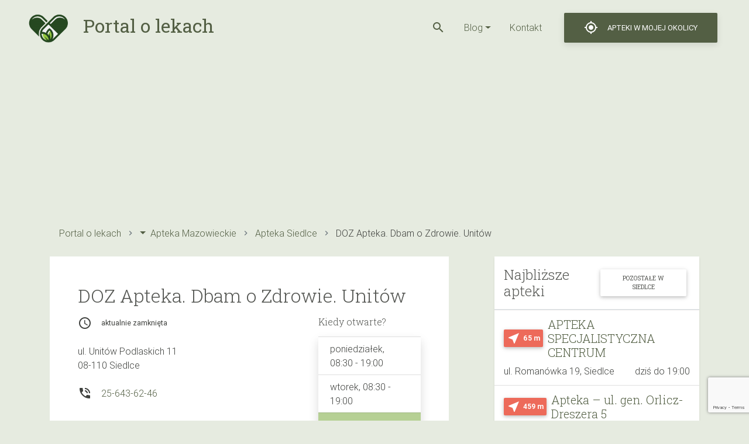

--- FILE ---
content_type: text/html; charset=UTF-8
request_url: https://olekach.pl/apteka/siedlce/1097052-doz-apteka-dbam-o-zdrowie-unitow/
body_size: 17175
content:
<!DOCTYPE html>
<html>
	<head>
		<meta charset="UTF-8">
		<meta name="viewport" content="width=device-width, initial-scale=1.0">
		<!--<link rel="stylesheet" href="https://unpkg.com/bootstrap-material-design@4.1.1/dist/css/bootstrap-material-design.min.css" integrity="sha384-wXznGJNEXNG1NFsbm0ugrLFMQPWswR3lds2VeinahP8N0zJw9VWSopbjv2x7WCvX" crossorigin="anonymous">-->
		<link rel="shortcut icon" href="https://olekach.pl/wp-content/themes/olekach/assets/img/logo.png" />
		<meta name='robots' content='index, follow, max-image-preview:large, max-snippet:-1, max-video-preview:-1' />
	<style>img:is([sizes="auto" i], [sizes^="auto," i]) { contain-intrinsic-size: 3000px 1500px }</style>
	
	<!-- This site is optimized with the Yoast SEO plugin v25.7 - https://yoast.com/wordpress/plugins/seo/ -->
	<title>DOZ Apteka. Dbam o Zdrowie. Unitów - Siedlce , ul. Unitów Podlaskich 11 - Portal o lekach</title>
	<link rel="canonical" href="https://olekach.pl/apteka/siedlce/1097052-doz-apteka-dbam-o-zdrowie-unitow/" />
	<meta property="og:locale" content="pl_PL" />
	<meta property="og:type" content="article" />
	<meta property="og:title" content="DOZ Apteka. Dbam o Zdrowie. Unitów - Siedlce , ul. Unitów Podlaskich 11 - Portal o lekach" />
	<meta property="og:url" content="https://olekach.pl/apteka/siedlce/1097052-doz-apteka-dbam-o-zdrowie-unitow/" />
	<meta property="og:site_name" content="Portal o lekach" />
	<meta property="article:modified_time" content="2023-07-08T22:34:38+00:00" />
	<meta name="twitter:card" content="summary_large_image" />
	<script type="application/ld+json" class="yoast-schema-graph">{"@context":"https://schema.org","@graph":[{"@type":"WebPage","@id":"https://olekach.pl/apteka/siedlce/1097052-doz-apteka-dbam-o-zdrowie-unitow/","url":"https://olekach.pl/apteka/siedlce/1097052-doz-apteka-dbam-o-zdrowie-unitow/","name":"DOZ Apteka. Dbam o Zdrowie. Unitów - Siedlce , ul. Unitów Podlaskich 11 - Portal o lekach","isPartOf":{"@id":"https://olekach.pl/#website"},"datePublished":"2019-11-03T11:07:48+00:00","dateModified":"2023-07-08T22:34:38+00:00","breadcrumb":{"@id":"https://olekach.pl/apteka/siedlce/1097052-doz-apteka-dbam-o-zdrowie-unitow/#breadcrumb"},"inLanguage":"pl-PL","potentialAction":[{"@type":"ReadAction","target":["https://olekach.pl/apteka/siedlce/1097052-doz-apteka-dbam-o-zdrowie-unitow/"]}]},{"@type":"BreadcrumbList","@id":"https://olekach.pl/apteka/siedlce/1097052-doz-apteka-dbam-o-zdrowie-unitow/#breadcrumb","itemListElement":[{"@type":"ListItem","position":1,"name":"Strona główna","item":"https://olekach.pl/"},{"@type":"ListItem","position":2,"name":"Apteki","item":"https://olekach.pl/apteki/"},{"@type":"ListItem","position":3,"name":"DOZ Apteka. Dbam o Zdrowie. Unitów"}]},{"@type":"WebSite","@id":"https://olekach.pl/#website","url":"https://olekach.pl/","name":"Portal o lekach","description":"Kolejna witryna oparta na WordPressie","potentialAction":[{"@type":"SearchAction","target":{"@type":"EntryPoint","urlTemplate":"https://olekach.pl/?s={search_term_string}"},"query-input":{"@type":"PropertyValueSpecification","valueRequired":true,"valueName":"search_term_string"}}],"inLanguage":"pl-PL"}]}</script>
	<!-- / Yoast SEO plugin. -->


<link rel='dns-prefetch' href='//fonts.googleapis.com' />
<link rel='stylesheet' id='wp-block-library-css' href='https://olekach.pl/wp-includes/css/dist/block-library/style.min.css?ver=6.8.3' type='text/css' media='all' />
<style id='classic-theme-styles-inline-css' type='text/css'>
/*! This file is auto-generated */
.wp-block-button__link{color:#fff;background-color:#32373c;border-radius:9999px;box-shadow:none;text-decoration:none;padding:calc(.667em + 2px) calc(1.333em + 2px);font-size:1.125em}.wp-block-file__button{background:#32373c;color:#fff;text-decoration:none}
</style>
<link rel='stylesheet' id='quads-style-css-css' href='https://olekach.pl/wp-content/plugins/quick-adsense-reloaded/includes/gutenberg/dist/blocks.style.build.css?ver=2.0.85' type='text/css' media='all' />
<style id='global-styles-inline-css' type='text/css'>
:root{--wp--preset--aspect-ratio--square: 1;--wp--preset--aspect-ratio--4-3: 4/3;--wp--preset--aspect-ratio--3-4: 3/4;--wp--preset--aspect-ratio--3-2: 3/2;--wp--preset--aspect-ratio--2-3: 2/3;--wp--preset--aspect-ratio--16-9: 16/9;--wp--preset--aspect-ratio--9-16: 9/16;--wp--preset--color--black: #000000;--wp--preset--color--cyan-bluish-gray: #abb8c3;--wp--preset--color--white: #ffffff;--wp--preset--color--pale-pink: #f78da7;--wp--preset--color--vivid-red: #cf2e2e;--wp--preset--color--luminous-vivid-orange: #ff6900;--wp--preset--color--luminous-vivid-amber: #fcb900;--wp--preset--color--light-green-cyan: #7bdcb5;--wp--preset--color--vivid-green-cyan: #00d084;--wp--preset--color--pale-cyan-blue: #8ed1fc;--wp--preset--color--vivid-cyan-blue: #0693e3;--wp--preset--color--vivid-purple: #9b51e0;--wp--preset--gradient--vivid-cyan-blue-to-vivid-purple: linear-gradient(135deg,rgba(6,147,227,1) 0%,rgb(155,81,224) 100%);--wp--preset--gradient--light-green-cyan-to-vivid-green-cyan: linear-gradient(135deg,rgb(122,220,180) 0%,rgb(0,208,130) 100%);--wp--preset--gradient--luminous-vivid-amber-to-luminous-vivid-orange: linear-gradient(135deg,rgba(252,185,0,1) 0%,rgba(255,105,0,1) 100%);--wp--preset--gradient--luminous-vivid-orange-to-vivid-red: linear-gradient(135deg,rgba(255,105,0,1) 0%,rgb(207,46,46) 100%);--wp--preset--gradient--very-light-gray-to-cyan-bluish-gray: linear-gradient(135deg,rgb(238,238,238) 0%,rgb(169,184,195) 100%);--wp--preset--gradient--cool-to-warm-spectrum: linear-gradient(135deg,rgb(74,234,220) 0%,rgb(151,120,209) 20%,rgb(207,42,186) 40%,rgb(238,44,130) 60%,rgb(251,105,98) 80%,rgb(254,248,76) 100%);--wp--preset--gradient--blush-light-purple: linear-gradient(135deg,rgb(255,206,236) 0%,rgb(152,150,240) 100%);--wp--preset--gradient--blush-bordeaux: linear-gradient(135deg,rgb(254,205,165) 0%,rgb(254,45,45) 50%,rgb(107,0,62) 100%);--wp--preset--gradient--luminous-dusk: linear-gradient(135deg,rgb(255,203,112) 0%,rgb(199,81,192) 50%,rgb(65,88,208) 100%);--wp--preset--gradient--pale-ocean: linear-gradient(135deg,rgb(255,245,203) 0%,rgb(182,227,212) 50%,rgb(51,167,181) 100%);--wp--preset--gradient--electric-grass: linear-gradient(135deg,rgb(202,248,128) 0%,rgb(113,206,126) 100%);--wp--preset--gradient--midnight: linear-gradient(135deg,rgb(2,3,129) 0%,rgb(40,116,252) 100%);--wp--preset--font-size--small: 13px;--wp--preset--font-size--medium: 20px;--wp--preset--font-size--large: 36px;--wp--preset--font-size--x-large: 42px;--wp--preset--spacing--20: 0.44rem;--wp--preset--spacing--30: 0.67rem;--wp--preset--spacing--40: 1rem;--wp--preset--spacing--50: 1.5rem;--wp--preset--spacing--60: 2.25rem;--wp--preset--spacing--70: 3.38rem;--wp--preset--spacing--80: 5.06rem;--wp--preset--shadow--natural: 6px 6px 9px rgba(0, 0, 0, 0.2);--wp--preset--shadow--deep: 12px 12px 50px rgba(0, 0, 0, 0.4);--wp--preset--shadow--sharp: 6px 6px 0px rgba(0, 0, 0, 0.2);--wp--preset--shadow--outlined: 6px 6px 0px -3px rgba(255, 255, 255, 1), 6px 6px rgba(0, 0, 0, 1);--wp--preset--shadow--crisp: 6px 6px 0px rgba(0, 0, 0, 1);}:where(.is-layout-flex){gap: 0.5em;}:where(.is-layout-grid){gap: 0.5em;}body .is-layout-flex{display: flex;}.is-layout-flex{flex-wrap: wrap;align-items: center;}.is-layout-flex > :is(*, div){margin: 0;}body .is-layout-grid{display: grid;}.is-layout-grid > :is(*, div){margin: 0;}:where(.wp-block-columns.is-layout-flex){gap: 2em;}:where(.wp-block-columns.is-layout-grid){gap: 2em;}:where(.wp-block-post-template.is-layout-flex){gap: 1.25em;}:where(.wp-block-post-template.is-layout-grid){gap: 1.25em;}.has-black-color{color: var(--wp--preset--color--black) !important;}.has-cyan-bluish-gray-color{color: var(--wp--preset--color--cyan-bluish-gray) !important;}.has-white-color{color: var(--wp--preset--color--white) !important;}.has-pale-pink-color{color: var(--wp--preset--color--pale-pink) !important;}.has-vivid-red-color{color: var(--wp--preset--color--vivid-red) !important;}.has-luminous-vivid-orange-color{color: var(--wp--preset--color--luminous-vivid-orange) !important;}.has-luminous-vivid-amber-color{color: var(--wp--preset--color--luminous-vivid-amber) !important;}.has-light-green-cyan-color{color: var(--wp--preset--color--light-green-cyan) !important;}.has-vivid-green-cyan-color{color: var(--wp--preset--color--vivid-green-cyan) !important;}.has-pale-cyan-blue-color{color: var(--wp--preset--color--pale-cyan-blue) !important;}.has-vivid-cyan-blue-color{color: var(--wp--preset--color--vivid-cyan-blue) !important;}.has-vivid-purple-color{color: var(--wp--preset--color--vivid-purple) !important;}.has-black-background-color{background-color: var(--wp--preset--color--black) !important;}.has-cyan-bluish-gray-background-color{background-color: var(--wp--preset--color--cyan-bluish-gray) !important;}.has-white-background-color{background-color: var(--wp--preset--color--white) !important;}.has-pale-pink-background-color{background-color: var(--wp--preset--color--pale-pink) !important;}.has-vivid-red-background-color{background-color: var(--wp--preset--color--vivid-red) !important;}.has-luminous-vivid-orange-background-color{background-color: var(--wp--preset--color--luminous-vivid-orange) !important;}.has-luminous-vivid-amber-background-color{background-color: var(--wp--preset--color--luminous-vivid-amber) !important;}.has-light-green-cyan-background-color{background-color: var(--wp--preset--color--light-green-cyan) !important;}.has-vivid-green-cyan-background-color{background-color: var(--wp--preset--color--vivid-green-cyan) !important;}.has-pale-cyan-blue-background-color{background-color: var(--wp--preset--color--pale-cyan-blue) !important;}.has-vivid-cyan-blue-background-color{background-color: var(--wp--preset--color--vivid-cyan-blue) !important;}.has-vivid-purple-background-color{background-color: var(--wp--preset--color--vivid-purple) !important;}.has-black-border-color{border-color: var(--wp--preset--color--black) !important;}.has-cyan-bluish-gray-border-color{border-color: var(--wp--preset--color--cyan-bluish-gray) !important;}.has-white-border-color{border-color: var(--wp--preset--color--white) !important;}.has-pale-pink-border-color{border-color: var(--wp--preset--color--pale-pink) !important;}.has-vivid-red-border-color{border-color: var(--wp--preset--color--vivid-red) !important;}.has-luminous-vivid-orange-border-color{border-color: var(--wp--preset--color--luminous-vivid-orange) !important;}.has-luminous-vivid-amber-border-color{border-color: var(--wp--preset--color--luminous-vivid-amber) !important;}.has-light-green-cyan-border-color{border-color: var(--wp--preset--color--light-green-cyan) !important;}.has-vivid-green-cyan-border-color{border-color: var(--wp--preset--color--vivid-green-cyan) !important;}.has-pale-cyan-blue-border-color{border-color: var(--wp--preset--color--pale-cyan-blue) !important;}.has-vivid-cyan-blue-border-color{border-color: var(--wp--preset--color--vivid-cyan-blue) !important;}.has-vivid-purple-border-color{border-color: var(--wp--preset--color--vivid-purple) !important;}.has-vivid-cyan-blue-to-vivid-purple-gradient-background{background: var(--wp--preset--gradient--vivid-cyan-blue-to-vivid-purple) !important;}.has-light-green-cyan-to-vivid-green-cyan-gradient-background{background: var(--wp--preset--gradient--light-green-cyan-to-vivid-green-cyan) !important;}.has-luminous-vivid-amber-to-luminous-vivid-orange-gradient-background{background: var(--wp--preset--gradient--luminous-vivid-amber-to-luminous-vivid-orange) !important;}.has-luminous-vivid-orange-to-vivid-red-gradient-background{background: var(--wp--preset--gradient--luminous-vivid-orange-to-vivid-red) !important;}.has-very-light-gray-to-cyan-bluish-gray-gradient-background{background: var(--wp--preset--gradient--very-light-gray-to-cyan-bluish-gray) !important;}.has-cool-to-warm-spectrum-gradient-background{background: var(--wp--preset--gradient--cool-to-warm-spectrum) !important;}.has-blush-light-purple-gradient-background{background: var(--wp--preset--gradient--blush-light-purple) !important;}.has-blush-bordeaux-gradient-background{background: var(--wp--preset--gradient--blush-bordeaux) !important;}.has-luminous-dusk-gradient-background{background: var(--wp--preset--gradient--luminous-dusk) !important;}.has-pale-ocean-gradient-background{background: var(--wp--preset--gradient--pale-ocean) !important;}.has-electric-grass-gradient-background{background: var(--wp--preset--gradient--electric-grass) !important;}.has-midnight-gradient-background{background: var(--wp--preset--gradient--midnight) !important;}.has-small-font-size{font-size: var(--wp--preset--font-size--small) !important;}.has-medium-font-size{font-size: var(--wp--preset--font-size--medium) !important;}.has-large-font-size{font-size: var(--wp--preset--font-size--large) !important;}.has-x-large-font-size{font-size: var(--wp--preset--font-size--x-large) !important;}
:where(.wp-block-post-template.is-layout-flex){gap: 1.25em;}:where(.wp-block-post-template.is-layout-grid){gap: 1.25em;}
:where(.wp-block-columns.is-layout-flex){gap: 2em;}:where(.wp-block-columns.is-layout-grid){gap: 2em;}
:root :where(.wp-block-pullquote){font-size: 1.5em;line-height: 1.6;}
</style>
<link rel='stylesheet' id='contact-form-7-css' href='https://olekach.pl/wp-content/plugins/contact-form-7/includes/css/styles.css?ver=6.1.1' type='text/css' media='all' />
<link rel='stylesheet' id='roboto-font-file-css' href='https://olekach.pl/wp-content/themes/olekach/assets/font/roboto/Roboto-Bold.woff2' type='text/css' media='all' />
<link rel='stylesheet' id='bootstrap-css' href='https://olekach.pl/wp-content/themes/olekach/assets/css/bootstrap.min.css?ver=274889073' type='text/css' media='all' />
<link rel='stylesheet' id='fonts-css' href='https://fonts.googleapis.com/css?family=Roboto+Slab%3A100%2C300%2C400%2C700%7CMaterial+Icons&#038;display=swap&#038;subset=latin-ext&#038;ver=1726535291' type='text/css' media='all' />
<link rel='stylesheet' id='mdbootstrap-css' href='https://olekach.pl/wp-content/themes/olekach/assets/css/mdb.lite.min.css?ver=1532224430' type='text/css' media='all' />
<link rel='stylesheet' id='toastr-css' href='https://olekach.pl/wp-content/themes/olekach/assets/css/toastr.min.css?ver=1942948263' type='text/css' media='all' />
<link rel='stylesheet' id='leaflet-css' href='https://olekach.pl/wp-content/themes/olekach/assets/css/leaflet.css?ver=1409556031' type='text/css' media='all' />
<link rel='stylesheet' id='main-style-css' href='https://olekach.pl/wp-content/themes/olekach/assets/css/olekach.css?ver=18858017' type='text/css' media='all' />
<link rel='stylesheet' id='leaflet_cluster-css' href='https://olekach.pl/wp-content/themes/olekach/assets/css/MarkerCluster.css?ver=1023197379' type='text/css' media='all' />
<link rel='stylesheet' id='leaflet_cluster_dflt-css' href='https://olekach.pl/wp-content/themes/olekach/assets/css/MarkerCluster.Default.css?ver=1520387263' type='text/css' media='all' />
<link rel='stylesheet' id='meks_ess-main-css' href='https://olekach.pl/wp-content/plugins/meks-easy-social-share/assets/css/main.css?ver=1.3' type='text/css' media='all' />
<style id='meks_ess-main-inline-css' type='text/css'>

                body .meks_ess a {
                    background: #000000 !important;
                }
                body .meks_ess.transparent a::before, body .meks_ess.transparent a span, body .meks_ess.outline a span {
                    color: #000000 !important;
                }
                body .meks_ess.outline a::before {
                    color: #000000 !important;
                }
                body .meks_ess.outline a {
                    border-color: #000000 !important;
                }
                body .meks_ess.outline a:hover {
                    border-color: #000000 !important;
                }
            
</style>
<link rel='stylesheet' id='wp_review-style-css' href='https://olekach.pl/wp-content/plugins/wp-review/public/css/wp-review.css?ver=5.3.5' type='text/css' media='all' />
<style id='quads-styles-inline-css' type='text/css'>

    .quads-location ins.adsbygoogle {
        background: transparent !important;
    }
    .quads.quads_ad_container { display: grid; grid-template-columns: auto; grid-gap: 10px; padding: 10px; }
    .grid_image{animation: fadeIn 0.5s;-webkit-animation: fadeIn 0.5s;-moz-animation: fadeIn 0.5s;
        -o-animation: fadeIn 0.5s;-ms-animation: fadeIn 0.5s;}
    .quads-ad-label { font-size: 12px; text-align: center; color: #333;}
    .quads_click_impression { display: none;}
</style>
<script type="text/javascript" src="https://olekach.pl/wp-content/themes/olekach/assets/js/jquery-3.4.1.min.js?ver=1909833808" id="jquery-js"></script>
<script type="text/javascript" src="https://olekach.pl/wp-content/themes/olekach/assets/js/leaflet.js?ver=707256988" id="leaflet-js"></script>
<script type="text/javascript" src="https://olekach.pl/wp-content/themes/olekach/assets/js/js.cookie.min.js?ver=518472864" id="js-cookie-js"></script>
<script type="text/javascript" src="https://olekach.pl/wp-includes/js/underscore.min.js?ver=1.13.7" id="underscore-js"></script>
<script type="text/javascript" id="wp-util-js-extra">
/* <![CDATA[ */
var _wpUtilSettings = {"ajax":{"url":"\/wp-admin\/admin-ajax.php"}};
/* ]]> */
</script>
<script type="text/javascript" src="https://olekach.pl/wp-includes/js/wp-util.min.js?ver=6.8.3" id="wp-util-js"></script>
<script type="text/javascript" src="https://olekach.pl/wp-content/themes/olekach/assets/js/toastr.min.js?ver=1359846142" id="toastr-js"></script>
<script type="text/javascript" id="app-js-extra">
/* <![CDATA[ */
var pharmacy = {"current_term":{"ID":9262,"post_author":"0","post_date":"2019-11-03 12:07:48","post_date_gmt":"2019-11-03 11:07:48","post_content":"","post_title":"DOZ Apteka. Dbam o Zdrowie. Unit\u00f3w","post_excerpt":"","post_status":"publish","comment_status":"closed","ping_status":"closed","post_password":"","post_name":"1097052-doz-apteka-dbam-o-zdrowie-unitow","to_ping":"","pinged":"","post_modified":"2023-07-09 00:34:38","post_modified_gmt":"2023-07-08 22:34:38","post_content_filtered":"","post_parent":0,"guid":"https:\/\/olekach.pl\/apteka\/%category%\/1097052-doz-apteka-dbam-o-zdrowie-unitow\/","menu_order":0,"post_type":"pharmacy","post_mime_type":"","comment_count":"0","filter":"raw"},"map_url":"https:\/\/api.tiles.mapbox.com\/v4\/{id}\/{z}\/{x}\/{y}.png?access_token=pk.eyJ1IjoibWFwYm94IiwiYSI6ImNpejY4NXVycTA2emYycXBndHRqcmZ3N3gifQ.rJcFIG214AriISLbB6B5aw","ajaxurl":"https:\/\/olekach.pl\/wp-admin\/admin-ajax.php","single_pharmacy":{"map":{"center":[null,null],"icon_path":"https:\/\/olekach.pl\/wp-content\/themes\/olekach","title":"DOZ Apteka. Dbam o Zdrowie. Unit&oacute;w","siblings":[]}}};
/* ]]> */
</script>
<script type="text/javascript" src="https://olekach.pl/wp-content/themes/olekach/assets/js/app.js?ver=1716702794" id="app-js"></script>
<script type="text/javascript" src="https://olekach.pl/wp-content/themes/olekach/assets/js/leaflet.markercluster.js?ver=935743997" id="leaflet_cluster-js"></script>
<link rel="https://api.w.org/" href="https://olekach.pl/wp-json/" /><link rel="alternate" title="oEmbed (JSON)" type="application/json+oembed" href="https://olekach.pl/wp-json/oembed/1.0/embed?url=https%3A%2F%2Folekach.pl%2Fapteka%2Fsiedlce%2F1097052-doz-apteka-dbam-o-zdrowie-unitow%2F" />
<link rel="alternate" title="oEmbed (XML)" type="text/xml+oembed" href="https://olekach.pl/wp-json/oembed/1.0/embed?url=https%3A%2F%2Folekach.pl%2Fapteka%2Fsiedlce%2F1097052-doz-apteka-dbam-o-zdrowie-unitow%2F&#038;format=xml" />
<script src="//pagead2.googlesyndication.com/pagead/js/adsbygoogle.js"></script><script>document.cookie = 'quads_browser_width='+screen.width;</script>		<style type="text/css" id="wp-custom-css">
			/***** OLEKACH – Tabela *****/
.table-wrapper {
  overflow-x: auto;
  margin-top: 1em;
  margin-bottom: 2em; /* zwiększony odstęp pod tabelą */
}

.olekach-table {
  width: 100%;
  border-collapse: collapse;
  font-size: 16px;
  color: #282f40;
  background-color: #fff;
}

.olekach-table thead {
  background-color: #f9f9f9; /* jasny nagłówek */
}

.olekach-table th,
.olekach-table td {
  padding: 14px 18px;
  text-align: left;
  border-bottom: 1px solid #5d8ca8;
}

.olekach-table th {
  font-weight: 650;
  color: #4a5c39;
}

.olekach-table tbody tr:hover {
  background-color: #f3f3f3; /* delikatne podświetlenie */
}

@media (max-width: 600px) {
  .olekach-table th,
  .olekach-table td {
    padding: 12px 14px;
    font-size: 14px;
  }
}

/***** OLEKACH RAMKA Z PORADĄ *****/
.tip-box {
  background-color: #e3ebe3;

  /* RAMKA */
  padding: 14px 18px;
  margin-top: 28px;
  margin-bottom: 28px;
  font-size: 16px;
  box-shadow: 0 3px 3px rgba(12, 12, 12, 0.3);

  color: #4a5c39;
  font-weight: 500;
  line-height: 1.5;
}
/***** OLEKACH - CTA ****/
.cta-box {
  border: 2px dashed #899482;
  background-color: #ffffff;  /* biały */
  padding: 20px 20px; /* RÓWNY odstęp góra/dół i lewo/prawo */
  margin: 30px 0;
  font-size: 16px;
  line-height: 1.5;
  color: #4a5c39; /* ciemniejszy, stonowany tekst */
  font-weight: 500;
  text-align: left;
}
/***** WYPOSAZENIEWNETRZ – FAQ *****/
.faq-styled {
  margin: 40px 0;
}

.faq-styled details {
  background-color: #ffffff;
; /* bardzo jasny morski */
  border: 1px solid #899482; /* zielony*/
  padding: 14px 18px;
  border-radius: 0px;
  margin-bottom: 16px;
	margin-top: 16px;
  transition: all 0.3s ease;
}

.faq-styled summary {
  cursor: pointer;
  font-weight: 600;
  font-size: 16px;
  color: ; /* ciemniejszy morski, lepszy kontrast */
  list-style: none;
	font-family: 'Segoe UI', Lato, sans-serif;
  position: relative;
  padding-right: 20px;
}

.faq-styled summary::after {
  content: "↓";
  position: absolute;
  right: 0;
  color: #899482;
  font-size: 18px;
  transition: transform 0.3s;
}

.faq-styled details[open] summary::after {
  content: "↑";
}

.faq-styled details p {
  margin-top: 12px;
  font-size: 15px;
  color: #333;
}

		</style>
				<!-- Global site tag (gtag.js) - Google Analytics -->
<script async src="https://www.googletagmanager.com/gtag/js?id=UA-158067534-1"></script>
<script>
  window.dataLayer = window.dataLayer || [];
  function gtag(){dataLayer.push(arguments);}
  gtag('js', new Date());

  gtag('config', 'UA-158067534-1');
</script>
		
		<script async src="https://pagead2.googlesyndication.com/pagead/js/adsbygoogle.js?client=ca-pub-3942691247829101"
     crossorigin="anonymous"></script>
	</head>
	<body class="wp-singular pharmacy-template-default single single-pharmacy postid-9262 wp-theme-olekach">

		<div class="d-flex flex-row align-items-center justify-content-end p-3 px-md-5 navbar-wrapper" data-toggle="affix">
			<div class="h2 my-0 mr-auto">
                            <a href="https://olekach.pl" class="text-decoration-none">
                                <img src="https://olekach.pl/wp-content/themes/olekach/assets/img/logo.png" class="img-fluid logo mr-0 mr-md-3" />
                                <span class="d-none d-md-inline-block">Portal o lekach</span>
                            </a>
                        </div>
			<nav class="my-2 my-md-0 mr-md-3 d-flex">
                            <ul class="list-inline m-0 p-0 d-flex align-items-center">
                                                            <li class="list-inline-item">
                                    <a data-toggle="collapse" href="#" data-target=".search-section" role="button" aria-expanded="false" aria-controls="search-section" class="d-flex align-self-baseline mr-3">
                                        <i class="material-icons">search</i>
                            </a></li>
                                                            </ul>
                            
                            <div id="bs-example-navbar-collapse-1" class="collapse navbar-collapse show justify-content-center"><ul id="menu-top" class="list-inline m-0 navbar-nav mr-auto flex-row"><li itemscope="itemscope" itemtype="https://www.schema.org/SiteNavigationElement" id="menu-item-36290" class="menu-item menu-item-type-post_type menu-item-object-page current_page_parent menu-item-has-children dropdown menu-item-36290 nav-item list-inline-item mx-3"><a title="Blog" href="#" data-toggle="dropdown" aria-haspopup="true" aria-expanded="false" class="dropdown-toggle nav-link" id="menu-item-dropdown-36290"><i class="fa-chevron-right" aria-hidden="true"></i> Blog</a>
<ul class="dropdown-menu py-0" aria-labelledby="menu-item-dropdown-36290" role="menu">
	<li itemscope="itemscope" itemtype="https://www.schema.org/SiteNavigationElement" id="menu-item-36307" class="menu-item menu-item-type-taxonomy menu-item-object-category menu-item-36307 nav-item border-bottom list-item"><a title="Ciąża" href="https://olekach.pl/ciaza/" class="dropdown-item">Ciąża</a></li>
</ul>
</li>
<li itemscope="itemscope" itemtype="https://www.schema.org/SiteNavigationElement" id="menu-item-37939" class="menu-item menu-item-type-post_type menu-item-object-page menu-item-37939 nav-item list-inline-item mx-3"><a title="Kontakt" href="https://olekach.pl/kontakt/" class="nav-link">Kontakt</a></li>
</ul></div>			</nav>
			<a class="btn bg-dark-green text-white box-shadow localizeme d-flex align-items-center" href="#">
                            <i class="material-icons mr-4 mr-md-0">gps_fixed</i>
                            <span class="d-none d-md-inline-block ml-3">Apteki w mojej okolicy</span>
                        </a>                    
                        
		</div>
	    
            <div class="search-section px-3 py-3 pt-md-3 pb-md-4 mx-auto text-center collapse ">
    <form class="form-inline md-form form-sm active-cyan-2 mt-2" method="GET" action="https://olekach.pl">
        <div class="form-group flex-grow-1">
            <input class="form-control form-control-sm mr-3 text-center search-large w-100" type="text" name="s" placeholder="czego szukasz?"
                   aria-label="Search">
        </div>
        <button type="submit" class="btn btn-link btn-search-submit"><i class="material-icons">search</i></button>
    </form>

</div>                
            		<div class="container">
			<div class="row">
				
				<div class="col"><script async src="https://pagead2.googlesyndication.com/pagead/js/adsbygoogle.js?client=ca-pub-3942691247829101"
     crossorigin="anonymous"></script>
<!-- apteka-header -->
<ins class="adsbygoogle"
     style="display:block"
     data-ad-client="ca-pub-3942691247829101"
     data-ad-slot="4181028796"
     data-ad-format="auto"
     data-full-width-responsive="true"></ins>
<script>
     (adsbygoogle = window.adsbygoogle || []).push({});
</script>
                                    <ul class="nav breadcrumb bg-transparent" itemscope itemtype="http://schema.org/BreadcrumbList">
		<li class="nav-item d-flex align-items-center breadcrumb-item " itemprop="itemListElement" itemscope
          itemtype="http://schema.org/ListItem">
				
		                <a itemprop="item" class="nav-link p-0" href="https://olekach.pl"><span itemprop="name">Portal o lekach</span></a>
		                <meta itemprop="position" content="1" />
	</li>
	
		<li class="nav-item d-flex align-items-center breadcrumb-item dropdown" itemprop="itemListElement" itemscope
          itemtype="http://schema.org/ListItem">
				<a class="nav-link p-0 mr-2 dropdown-toggle" data-toggle="dropdown" href="#" role="button" aria-haspopup="true" aria-expanded="false"></a>
		<div class="dropdown-menu">
						<a class="dropdown-item" href="https://olekach.pl/apteki/wojewodztwo/dol/">Apteka Dol</a>
						<a class="dropdown-item" href="https://olekach.pl/apteki/wojewodztwo/dolnoslaski/">Apteka Dolnośląski</a>
						<a class="dropdown-item" href="https://olekach.pl/apteki/wojewodztwo/dolnoslaskie/">Apteka Dolnośląskie</a>
						<a class="dropdown-item" href="https://olekach.pl/apteki/wojewodztwo/kujawsko-pomorskie-2/">Apteka Kujawsko Pomorskie</a>
						<a class="dropdown-item" href="https://olekach.pl/apteki/wojewodztwo/kujawsko_pomorskie/">Apteka Kujawsko_Pomorskie</a>
						<a class="dropdown-item" href="https://olekach.pl/apteki/wojewodztwo/kujawsko-pomorskie/">Apteka Kujawsko-Pomorskie</a>
						<a class="dropdown-item" href="https://olekach.pl/apteki/wojewodztwo/lubelskie/">Apteka Lubelskie</a>
						<a class="dropdown-item" href="https://olekach.pl/apteki/wojewodztwo/lubuskie/">Apteka Lubuskie</a>
						<a class="dropdown-item" href="https://olekach.pl/apteki/wojewodztwo/lodzkie/">Apteka Łódzkie</a>
						<a class="dropdown-item" href="https://olekach.pl/apteki/wojewodztwo/malopolskie/">Apteka Małopolskie</a>
						<a class="dropdown-item" href="https://olekach.pl/apteki/wojewodztwo/opolskie/">Apteka Opolskie</a>
						<a class="dropdown-item" href="https://olekach.pl/apteki/wojewodztwo/podkarpackie/">Apteka Podkarpackie</a>
						<a class="dropdown-item" href="https://olekach.pl/apteki/wojewodztwo/podlaskie/">Apteka Podlaskie</a>
						<a class="dropdown-item" href="https://olekach.pl/apteki/wojewodztwo/pomorskie/">Apteka Pomorskie</a>
						<a class="dropdown-item" href="https://olekach.pl/apteki/wojewodztwo/slaskie/">Apteka Śląskie</a>
						<a class="dropdown-item" href="https://olekach.pl/apteki/wojewodztwo/swietokrzyskie/">Apteka Świętokrzyskie</a>
						<a class="dropdown-item" href="https://olekach.pl/apteki/wojewodztwo/warminsko-mazurskie-2/">Apteka Warmińsko Mazurskie</a>
						<a class="dropdown-item" href="https://olekach.pl/apteki/wojewodztwo/warminsko_mazurskie/">Apteka Warmińsko_Mazurskie</a>
						<a class="dropdown-item" href="https://olekach.pl/apteki/wojewodztwo/warminsko-mazurskie/">Apteka Warmińsko-Mazurskie</a>
						<a class="dropdown-item" href="https://olekach.pl/apteki/wojewodztwo/wielkopolskie/">Apteka Wielkopolskie</a>
						<a class="dropdown-item" href="https://olekach.pl/apteki/wojewodztwo/zachodniopomorskie/">Apteka Zachodniopomorskie</a>
					</div>
				
		                <a itemprop="item" class="nav-link p-0" href="https://olekach.pl/apteki/wojewodztwo/mazowieckie/"><span itemprop="name">Apteka Mazowieckie</span></a>
		                <meta itemprop="position" content="2" />
	</li>
	
		<li class="nav-item d-flex align-items-center breadcrumb-item " itemprop="itemListElement" itemscope
          itemtype="http://schema.org/ListItem">
				
		                <a itemprop="item" class="nav-link p-0" href="https://olekach.pl/apteki/siedlce/"><span itemprop="name">Apteka Siedlce</span></a>
		                <meta itemprop="position" content="3" />
	</li>
	
		<li class="nav-item d-flex align-items-center breadcrumb-item " itemprop="itemListElement" itemscope
          itemtype="http://schema.org/ListItem">
				
				<span itemprop="name">DOZ
Apteka.
Dbam
o
Zdrowie.
Unitów</span>
		                <meta itemprop="position" content="4" />
	</li>
	
	</ul>
	                                </div>
			</div>
		</div>
            
            	<div id="pharma-main-map" class="primary-sidebar widget-area" role="complementary">
			</div><!-- #primary-sidebar -->
            
<div class="container">
    <div class="row flex-row-reverse ">
        <div class="col-12 col-lg-4 order-1 mt-4 mt-lg-0 order-lg-0">

	<div id="primary-sidebar" class="primary-sidebar widget-area" role="complementary">
		<div class="widget widget-sidebar-right d-flex flex-column bg-white mb-4 shadow-sm"><h3 class="border-bottom p-3 pb-2 m-0 d-flex justify-content-between align-items-center h4 font-weight-light">Najbliższe apteki<a href="https://olekach.pl/apteki/siedlce/" class="btn btn-transparent btn-sm">pozostałe w Siedlce</a></h3><ul class="list-group-flush ml-0 pl-0 mb-0"><li class="list-group-item px-3 d-flex flex-column justify-content-between">
														<div class="d-flex flex-column flex-md-row align-items-start align-items-md-center">
															<div class="distance d-flex align-items-center mr-2 my-2 my-md-0 badge bg-light-red order-1 order-md-0">
																<i class="material-icons">near_me</i>
																<span class="ml-1">65 m</span>
                                                                                                                                <span class="ml-1 mr-2 d-md-none">od ul. Katoickiej 1</span>
															</div>
															<h3 class="h5 m-0 p-0 font-weight-light"><a href="https://olekach.pl/apteka/siedlce/1117657-apteka-specjalistyczna-centrum/">APTEKA SPECJALISTYCZNA CENTRUM</a></h3>
														</div>
														<div class="address mt-2 d-flex justify-content-between">
															ul. Romanówka 19, Siedlce
															<span class="open">dziś do 19:00</span>
														</div>
													</li><li class="list-group-item px-3 d-flex flex-column justify-content-between">
														<div class="d-flex flex-column flex-md-row align-items-start align-items-md-center">
															<div class="distance d-flex align-items-center mr-2 my-2 my-md-0 badge bg-light-red order-1 order-md-0">
																<i class="material-icons">near_me</i>
																<span class="ml-1">459 m</span>
                                                                                                                                <span class="ml-1 mr-2 d-md-none">od ul. Katoickiej 1</span>
															</div>
															<h3 class="h5 m-0 p-0 font-weight-light"><a href="https://olekach.pl/apteka/siedlce/1096971-apteka/">Apteka &#8211; ul. gen. Orlicz-Dreszera 5</a></h3>
														</div>
														<div class="address mt-2 d-flex justify-content-between">
															ul. gen. Orlicz-Dreszera 5, Siedlce
															<span class="open">dziś do 19:00</span>
														</div>
													</li><li class="list-group-item px-3 d-flex flex-column justify-content-between">
														<div class="d-flex flex-column flex-md-row align-items-start align-items-md-center">
															<div class="distance d-flex align-items-center mr-2 my-2 my-md-0 badge bg-light-red order-1 order-md-0">
																<i class="material-icons">near_me</i>
																<span class="ml-1">607 m</span>
                                                                                                                                <span class="ml-1 mr-2 d-md-none">od ul. Katoickiej 1</span>
															</div>
															<h3 class="h5 m-0 p-0 font-weight-light"><a href="https://olekach.pl/apteka/siedlce/1097164-dr-optima/">DR. OPTIMA</a></h3>
														</div>
														<div class="address mt-2 d-flex justify-content-between">
															ul. Kaszubska 2, Siedlce
															<span class="open">dziś do 19:00</span>
														</div>
													</li><li class="list-group-item px-3 d-flex flex-column justify-content-between">
														<div class="d-flex flex-column flex-md-row align-items-start align-items-md-center">
															<div class="distance d-flex align-items-center mr-2 my-2 my-md-0 badge bg-light-red order-1 order-md-0">
																<i class="material-icons">near_me</i>
																<span class="ml-1">707 m</span>
                                                                                                                                <span class="ml-1 mr-2 d-md-none">od ul. Katoickiej 1</span>
															</div>
															<h3 class="h5 m-0 p-0 font-weight-light"><a href="https://olekach.pl/apteka/siedlce/1096952-leko/">LEKO</a></h3>
														</div>
														<div class="address mt-2 d-flex justify-content-between">
															ul. Mazurska 2, Siedlce
															<span class="open">dziś do 19:00</span>
														</div>
													</li><li class="list-group-item px-3 d-flex flex-column justify-content-between">
														<div class="d-flex flex-column flex-md-row align-items-start align-items-md-center">
															<div class="distance d-flex align-items-center mr-2 my-2 my-md-0 badge bg-light-red order-1 order-md-0">
																<i class="material-icons">near_me</i>
																<span class="ml-1">1.5 km</span>
                                                                                                                                <span class="ml-1 mr-2 d-md-none">od ul. Katoickiej 1</span>
															</div>
															<h3 class="h5 m-0 p-0 font-weight-light"><a href="https://olekach.pl/apteka/siedlce/1097060-nad-zalewem/">NAD ZALEWEM</a></h3>
														</div>
														<div class="address mt-2 d-flex justify-content-between">
															ul. Warszawska 123, Siedlce
															<span class="open">dziś do 19:00</span>
														</div>
													</li><li class="list-group-item px-3 d-flex flex-column justify-content-between">
														<div class="d-flex flex-column flex-md-row align-items-start align-items-md-center">
															<div class="distance d-flex align-items-center mr-2 my-2 my-md-0 badge bg-light-red order-1 order-md-0">
																<i class="material-icons">near_me</i>
																<span class="ml-1">2 km</span>
                                                                                                                                <span class="ml-1 mr-2 d-md-none">od ul. Katoickiej 1</span>
															</div>
															<h3 class="h5 m-0 p-0 font-weight-light"><a href="https://olekach.pl/apteka/siedlce/1097047-lek-m-choma-ceny-hurtowe/">LEK M. Choma Ceny Hurtowe</a></h3>
														</div>
														<div class="address mt-2 d-flex justify-content-between">
															ul. Świętojańska 7, Siedlce
															<span class="open">dziś do 19:00</span>
														</div>
													</li><li class="list-group-item px-3 d-flex flex-column justify-content-between">
														<div class="d-flex flex-column flex-md-row align-items-start align-items-md-center">
															<div class="distance d-flex align-items-center mr-2 my-2 my-md-0 badge bg-light-red order-1 order-md-0">
																<i class="material-icons">near_me</i>
																<span class="ml-1">2.1 km</span>
                                                                                                                                <span class="ml-1 mr-2 d-md-none">od ul. Katoickiej 1</span>
															</div>
															<h3 class="h5 m-0 p-0 font-weight-light"><a href="https://olekach.pl/apteka/siedlce/1097039-zdrowie/">ZDROWIE</a></h3>
														</div>
														<div class="address mt-2 d-flex justify-content-between">
															ul. Świętojańska 4, Siedlce
															<span class="open">dziś do 19:00</span>
														</div>
													</li><li class="list-group-item px-3 d-flex flex-column justify-content-between">
														<div class="d-flex flex-column flex-md-row align-items-start align-items-md-center">
															<div class="distance d-flex align-items-center mr-2 my-2 my-md-0 badge bg-light-red order-1 order-md-0">
																<i class="material-icons">near_me</i>
																<span class="ml-1">2.2 km</span>
                                                                                                                                <span class="ml-1 mr-2 d-md-none">od ul. Katoickiej 1</span>
															</div>
															<h3 class="h5 m-0 p-0 font-weight-light"><a href="https://olekach.pl/apteka/siedlce/1097204-dr-max/">Dr. Max</a></h3>
														</div>
														<div class="address mt-2 d-flex justify-content-between">
															ul. Armii Krajowej 3A, Siedlce
															<span class="open">dziś do 19:00</span>
														</div>
													</li><li class="list-group-item px-3 d-flex flex-column justify-content-between">
														<div class="d-flex flex-column flex-md-row align-items-start align-items-md-center">
															<div class="distance d-flex align-items-center mr-2 my-2 my-md-0 badge bg-light-red order-1 order-md-0">
																<i class="material-icons">near_me</i>
																<span class="ml-1">2.2 km</span>
                                                                                                                                <span class="ml-1 mr-2 d-md-none">od ul. Katoickiej 1</span>
															</div>
															<h3 class="h5 m-0 p-0 font-weight-light"><a href="https://olekach.pl/apteka/siedlce/1111727-farmacja-choma-ceny-hurtowe/">FARMACJA CHOMA CENY HURTOWE</a></h3>
														</div>
														<div class="address mt-2 d-flex justify-content-between">
															ul. Jana Kilińskiego 23, Siedlce
															<span class="open">dziś do 19:00</span>
														</div>
													</li><li class="list-group-item px-3 d-flex flex-column justify-content-between">
														<div class="d-flex flex-column flex-md-row align-items-start align-items-md-center">
															<div class="distance d-flex align-items-center mr-2 my-2 my-md-0 badge bg-light-red order-1 order-md-0">
																<i class="material-icons">near_me</i>
																<span class="ml-1">2.3 km</span>
                                                                                                                                <span class="ml-1 mr-2 d-md-none">od ul. Katoickiej 1</span>
															</div>
															<h3 class="h5 m-0 p-0 font-weight-light"><a href="https://olekach.pl/apteka/siedlce/1097071-apteka-sloneczna/">APTEKA SŁONECZNA</a></h3>
														</div>
														<div class="address mt-2 d-flex justify-content-between">
															ul. Wojskowa 2, Siedlce
															<span class="open">dziś do 19:00</span>
														</div>
													</li></ul></div><div class="widget widget-sidebar-right d-flex flex-column bg-white mb-4 shadow-sm"><h3 class="border-bottom p-3 pb-2 m-0 d-flex justify-content-between align-items-center h4 font-weight-light">Poczytaj również na blogu<span class="btn btn-transparent btn-sm">więcej</span></h3>
            
                <ul class="nav nav-tabs" id="myTab" role="tablist">
                    <li class="nav-item"><a class="nav-link p-3 mb-0 border-top-0 border-left-0 border-right active show" id="ciaza-navtab-item" data-toggle="tab" href="#category_2872_Tab" role="tab" aria-controls="ciaza" aria-selected="true">Ciąża</a></li><li class="nav-item"><a class="nav-link p-3 mb-0 border-top-0 border-left-0 border-right " id="dieta-navtab-item" data-toggle="tab" href="#category_2879_Tab" role="tab" aria-controls="dieta" aria-selected="false">Dieta</a></li><li class="nav-item"><a class="nav-link p-3 mb-0 border-top-0 border-left-0 border-right " id="dziecko-navtab-item" data-toggle="tab" href="#category_2880_Tab" role="tab" aria-controls="dziecko" aria-selected="false">Dziecko</a></li><li class="nav-item"><a class="nav-link p-3 mb-0 border-top-0 border-left-0 border-right " id="inne-navtab-item" data-toggle="tab" href="#category_3009_Tab" role="tab" aria-controls="inne" aria-selected="false">Inne</a></li><li class="nav-item"><a class="nav-link p-3 mb-0 border-top-0 border-left-0 border-right " id="seks-navtab-item" data-toggle="tab" href="#category_2878_Tab" role="tab" aria-controls="seks" aria-selected="false">Seks</a></li><li class="nav-item"><a class="nav-link p-3 mb-0 border-top-0 border-left-0 border-right " id="suplementy-navtab-item" data-toggle="tab" href="#category_2981_Tab" role="tab" aria-controls="suplementy" aria-selected="false">Suplementy</a></li><li class="nav-item"><a class="nav-link p-3 mb-0 border-top-0 border-left-0 border-right " id="uroda-navtab-item" data-toggle="tab" href="#category_2877_Tab" role="tab" aria-controls="uroda" aria-selected="false">Uroda</a></li><li class="nav-item"><a class="nav-link p-3 mb-0 border-top-0 border-left-0 border-right " id="zdrowie-navtab-item" data-toggle="tab" href="#category_1_Tab" role="tab" aria-controls="zdrowie" aria-selected="false">Zdrowie</a></li>                </ul>
                <div class="tab-content bg-white" id="myTabContent">
                    <div class="tab-pane fade active show" id="category_2872_Tab" role="tabpanel" aria-labelledby="ciaza"><div class="py-3"><div class="container"><div class="row">
                                                    <div class="col-12 col-md-5">
                                                            <div class="bg-light-yellow">
                                                                    <a href="https://olekach.pl/blog/jak-dziala-test-owulacyjny-praktyczny-przewodnik-po-skutecznym-planowaniu-ciazy/"><img width="800" height="512" src="https://olekach.pl/wp-content/uploads/2025/08/jak_dzia_a_test_owulacyjny.jpg" class="img-fluid wp-post-image" alt="" decoding="async" fetchpriority="high" srcset="https://olekach.pl/wp-content/uploads/2025/08/jak_dzia_a_test_owulacyjny.jpg 800w, https://olekach.pl/wp-content/uploads/2025/08/jak_dzia_a_test_owulacyjny-300x192.jpg 300w, https://olekach.pl/wp-content/uploads/2025/08/jak_dzia_a_test_owulacyjny-768x492.jpg 768w" sizes="(max-width: 800px) 100vw, 800px" /></a>
                                                            </div>							
                                                    </div>
                                                    <div class="col-12 col-md-7">
                                                            <h4 class="mb-1 mt-0 h4 font-weight-normal mb-1"><a href="https://olekach.pl/blog/jak-dziala-test-owulacyjny-praktyczny-przewodnik-po-skutecznym-planowaniu-ciazy/" title="Jak działa test owulacyjny? Praktyczny przewodnik po skutecznym planowaniu ciąży">Jak działa test owulacyjny? Praktyczny przewodnik po skutecznym planowaniu ciąży</a></h4>
                                                            <div class="d-flex justify-content-between align-items-center">
                                                                    <small class="d-flex align-items-center"><i class="material-icons mr-3">access_time</i>08.22.2025</small>
                                                                    <a href="https://olekach.pl/blog/jak-dziala-test-owulacyjny-praktyczny-przewodnik-po-skutecznym-planowaniu-ciazy/" class="btn bg-dark-green text-white mx-0 p-2">Czytaj dalej</a>
                                                            </div>
                                                    </div>
                                            </div><div class="row">
                                                    <div class="col">
                                                    <ul class="list-group-flush ml-0 pl-0 mt-3 mb-0 border-top"><li class="list-group-item px-0 d-flex justify-content-between align-items-end ">
                                                                            <a href="https://olekach.pl/blog/co-zrobic-jak-spoznia-sie-okres-praktyczny-przewodnik-krok-po-kroku/" class="text-truncate d-inline-block">Co zrobić, jak spóźnia się okres? Praktyczny przewodnik krok po kroku</a>
                                                                            <small class="d-flex align-items-center text-muted text-small">08.04.2025</small>
                                                                    </li><li class="list-group-item px-0 d-flex justify-content-between align-items-end ">
                                                                            <a href="https://olekach.pl/blog/badanie-gbs-w-ciazy-jak-sie-przygotowac-krok-po-kroku/" class="text-truncate d-inline-block">Badanie GBS w ciąży – jak się przygotować krok po kroku?</a>
                                                                            <small class="d-flex align-items-center text-muted text-small">07.03.2025</small>
                                                                    </li><li class="list-group-item px-0 d-flex justify-content-between align-items-end ">
                                                                            <a href="https://olekach.pl/blog/czy-na-poczatku-ciazy-boli-brzuch-jak-przy-okresie-wyjasniamy-objawy-i-roznice/" class="text-truncate d-inline-block">Czy na początku ciąży boli brzuch jak przy okresie? Wyjaśniamy objawy i różnice</a>
                                                                            <small class="d-flex align-items-center text-muted text-small">07.11.2025</small>
                                                                    </li><li class="list-group-item px-0 d-flex justify-content-between align-items-end ">
                                                                            <a href="https://olekach.pl/blog/ciaza-biochemiczna-co-to-jest-jak-ja-rozpoznac-i-co-warto-wiedziec/" class="text-truncate d-inline-block">Ciąża biochemiczna – co to jest, jak ją rozpoznać i co warto wiedzieć?</a>
                                                                            <small class="d-flex align-items-center text-muted text-small">07.11.2025</small>
                                                                    </li><li class="list-group-item px-0 d-flex justify-content-between align-items-end ">
                                                                            <a href="https://olekach.pl/blog/czego-nie-mozna-jesc-w-ciazy-kompleksowy-przewodnik-dla-przyszlych-mam/" class="text-truncate d-inline-block">Czego nie można jeść w ciąży? Kompleksowy przewodnik dla przyszłych mam</a>
                                                                            <small class="d-flex align-items-center text-muted text-small">07.16.2025</small>
                                                                    </li><li class="list-group-item px-0 d-flex justify-content-between align-items-end ">
                                                                            <a href="https://olekach.pl/blog/czy-w-ciazy-mozna-latac-samolotem-praktyczny-przewodnik-dla-przyszlych-mam/" class="text-truncate d-inline-block">Czy w ciąży można latać samolotem? Praktyczny przewodnik dla przyszłych mam</a>
                                                                            <small class="d-flex align-items-center text-muted text-small">07.16.2025</small>
                                                                    </li><li class="list-group-item px-0 d-flex justify-content-between align-items-end ">
                                                                            <a href="https://olekach.pl/blog/grzyby-w-ciazy-bezpieczne-spozycie-wartosci-odzywcze-i-zagrozenia/" class="text-truncate d-inline-block">Grzyby w ciąży – bezpieczne spożycie, wartości odżywcze i zagrożenia</a>
                                                                            <small class="d-flex align-items-center text-muted text-small">07.17.2025</small>
                                                                    </li><li class="list-group-item px-0 d-flex justify-content-between align-items-end ">
                                                                            <a href="https://olekach.pl/blog/zakazane-owoce-w-ciazy-co-warto-wiedziec-o-bezpieczenstwie-diety-przyszlej-mamy/" class="text-truncate d-inline-block">Zakazane owoce w ciąży – co warto wiedzieć o bezpieczeństwie diety przyszłej mamy?</a>
                                                                            <small class="d-flex align-items-center text-muted text-small">07.19.2025</small>
                                                                    </li><li class="list-group-item px-0 d-flex justify-content-between align-items-end pb-0">
                                                                            <a href="https://olekach.pl/blog/jak-spac-w-ciazy-praktyczny-przewodnik-dla-przyszlych-mam/" class="text-truncate d-inline-block">Jak spać w ciąży – praktyczny przewodnik dla przyszłych mam</a>
                                                                            <small class="d-flex align-items-center text-muted text-small">07.20.2025</small>
                                                                    </li></ul></div></div></div></div></div><div class="tab-pane fade " id="category_2879_Tab" role="tabpanel" aria-labelledby="dieta"><div class="py-3"><div class="container"><div class="row">
                                                    <div class="col-12 col-md-5">
                                                            <div class="bg-light-yellow">
                                                                    <a href="https://olekach.pl/blog/jak-zrobic-detox-organizmu-skuteczne-metody-i-praktyczne-wskazowki/"><img width="800" height="512" src="https://olekach.pl/wp-content/uploads/2025/08/jak_zrobic_detox_organizmu.jpg" class="img-fluid wp-post-image" alt="" decoding="async" srcset="https://olekach.pl/wp-content/uploads/2025/08/jak_zrobic_detox_organizmu.jpg 800w, https://olekach.pl/wp-content/uploads/2025/08/jak_zrobic_detox_organizmu-300x192.jpg 300w, https://olekach.pl/wp-content/uploads/2025/08/jak_zrobic_detox_organizmu-768x492.jpg 768w" sizes="(max-width: 800px) 100vw, 800px" /></a>
                                                            </div>							
                                                    </div>
                                                    <div class="col-12 col-md-7">
                                                            <h4 class="mb-1 mt-0 h4 font-weight-normal mb-1"><a href="https://olekach.pl/blog/jak-zrobic-detox-organizmu-skuteczne-metody-i-praktyczne-wskazowki/" title="Jak zrobić detox organizmu – skuteczne metody i praktyczne wskazówki">Jak zrobić detox organizmu – skuteczne metody i praktyczne wskazówki</a></h4>
                                                            <div class="d-flex justify-content-between align-items-center">
                                                                    <small class="d-flex align-items-center"><i class="material-icons mr-3">access_time</i>09.01.2025</small>
                                                                    <a href="https://olekach.pl/blog/jak-zrobic-detox-organizmu-skuteczne-metody-i-praktyczne-wskazowki/" class="btn bg-dark-green text-white mx-0 p-2">Czytaj dalej</a>
                                                            </div>
                                                    </div>
                                            </div><div class="row">
                                                    <div class="col">
                                                    <ul class="list-group-flush ml-0 pl-0 mt-3 mb-0 border-top"><li class="list-group-item px-0 d-flex justify-content-between align-items-end ">
                                                                            <a href="https://olekach.pl/blog/jakie-owoce-na-odchudzanie-wybrac-przewodnik-po-najskuteczniejszych-owocach-wspierajacych-redukcje-masy-ciala/" class="text-truncate d-inline-block">Jakie owoce na odchudzanie wybrać? Przewodnik po najskuteczniejszych owocach wspierających redukcję masy ciała</a>
                                                                            <small class="d-flex align-items-center text-muted text-small">07.14.2025</small>
                                                                    </li><li class="list-group-item px-0 d-flex justify-content-between align-items-end ">
                                                                            <a href="https://olekach.pl/blog/czym-zastapic-chleb-praktyczne-i-zdrowe-alternatywy-na-co-dzien/" class="text-truncate d-inline-block">Czym zastąpić chleb? Praktyczne i zdrowe alternatywy na co dzień</a>
                                                                            <small class="d-flex align-items-center text-muted text-small">07.04.2025</small>
                                                                    </li><li class="list-group-item px-0 d-flex justify-content-between align-items-end ">
                                                                            <a href="https://olekach.pl/blog/czym-zastapic-smietane-30-w-sosie-praktyczne-i-zdrowe-alternatywy/" class="text-truncate d-inline-block">Czym zastąpić śmietanę 30 w sosie? Praktyczne i zdrowe alternatywy</a>
                                                                            <small class="d-flex align-items-center text-muted text-small">07.04.2025</small>
                                                                    </li><li class="list-group-item px-0 d-flex justify-content-between align-items-end ">
                                                                            <a href="https://olekach.pl/blog/co-jesc-na-biegunke-kompleksowy-przewodnik-dietetyczny-na-2025-rok/" class="text-truncate d-inline-block">Co jeść na biegunkę? Kompleksowy przewodnik dietetyczny na 2025 rok</a>
                                                                            <small class="d-flex align-items-center text-muted text-small">07.06.2025</small>
                                                                    </li><li class="list-group-item px-0 d-flex justify-content-between align-items-end ">
                                                                            <a href="https://olekach.pl/blog/co-zamiast-chleba-najlepsze-zdrowe-alternatywy-na-2025-rok/" class="text-truncate d-inline-block">Co zamiast chleba? Najlepsze zdrowe alternatywy na 2025 rok</a>
                                                                            <small class="d-flex align-items-center text-muted text-small">07.07.2025</small>
                                                                    </li><li class="list-group-item px-0 d-flex justify-content-between align-items-end ">
                                                                            <a href="https://olekach.pl/blog/czy-platki-owsiane-sa-zdrowe-kompleksowy-przewodnik-po-wartosciach-i-korzysciach/" class="text-truncate d-inline-block">Czy płatki owsiane są zdrowe? Kompleksowy przewodnik po wartościach i korzyściach</a>
                                                                            <small class="d-flex align-items-center text-muted text-small">07.08.2025</small>
                                                                    </li><li class="list-group-item px-0 d-flex justify-content-between align-items-end ">
                                                                            <a href="https://olekach.pl/blog/jak-schudnac-po-ciazy-skuteczne-i-zdrowe-strategie-dla-mlodych-mam/" class="text-truncate d-inline-block">Jak schudnąć po ciąży – skuteczne i zdrowe strategie dla młodych mam</a>
                                                                            <small class="d-flex align-items-center text-muted text-small">07.27.2025</small>
                                                                    </li><li class="list-group-item px-0 d-flex justify-content-between align-items-end ">
                                                                            <a href="https://olekach.pl/blog/najmniej-kaloryczne-owoce-lista-wlasciwosci-i-korzysci-zdrowotne/" class="text-truncate d-inline-block">Najmniej kaloryczne owoce – lista, właściwości i korzyści zdrowotne</a>
                                                                            <small class="d-flex align-items-center text-muted text-small">07.29.2025</small>
                                                                    </li><li class="list-group-item px-0 d-flex justify-content-between align-items-end pb-0">
                                                                            <a href="https://olekach.pl/blog/czy-borowki-sa-zdrowe-kompleksowy-przewodnik-po-korzysciach-zdrowotnych-borowek/" class="text-truncate d-inline-block">Czy borówki są zdrowe? Kompleksowy przewodnik po korzyściach zdrowotnych borówek</a>
                                                                            <small class="d-flex align-items-center text-muted text-small">07.27.2025</small>
                                                                    </li></ul></div></div></div></div></div><div class="tab-pane fade " id="category_2880_Tab" role="tabpanel" aria-labelledby="dziecko"><div class="py-3"><div class="container"><div class="row">
                                                    <div class="col-12 col-md-5">
                                                            <div class="bg-light-yellow">
                                                                    <a href="https://olekach.pl/blog/luszczyca-u-dzieci-objawy-leczenie-i-codzienna-pielegnacja/"><img width="800" height="512" src="https://olekach.pl/wp-content/uploads/2025/08/uszczyca_u_dzieci.jpg" class="img-fluid wp-post-image" alt="" decoding="async" srcset="https://olekach.pl/wp-content/uploads/2025/08/uszczyca_u_dzieci.jpg 800w, https://olekach.pl/wp-content/uploads/2025/08/uszczyca_u_dzieci-300x192.jpg 300w, https://olekach.pl/wp-content/uploads/2025/08/uszczyca_u_dzieci-768x492.jpg 768w" sizes="(max-width: 800px) 100vw, 800px" /></a>
                                                            </div>							
                                                    </div>
                                                    <div class="col-12 col-md-7">
                                                            <h4 class="mb-1 mt-0 h4 font-weight-normal mb-1"><a href="https://olekach.pl/blog/luszczyca-u-dzieci-objawy-leczenie-i-codzienna-pielegnacja/" title="Łuszczyca u dzieci – objawy, leczenie i codzienna pielęgnacja">Łuszczyca u dzieci – objawy, leczenie i codzienna pielęgnacja</a></h4>
                                                            <div class="d-flex justify-content-between align-items-center">
                                                                    <small class="d-flex align-items-center"><i class="material-icons mr-3">access_time</i>07.31.2025</small>
                                                                    <a href="https://olekach.pl/blog/luszczyca-u-dzieci-objawy-leczenie-i-codzienna-pielegnacja/" class="btn bg-dark-green text-white mx-0 p-2">Czytaj dalej</a>
                                                            </div>
                                                    </div>
                                            </div><div class="row">
                                                    <div class="col">
                                                    <ul class="list-group-flush ml-0 pl-0 mt-3 mb-0 border-top"><li class="list-group-item px-0 d-flex justify-content-between align-items-end ">
                                                                            <a href="https://olekach.pl/blog/niepubliczne-przedszkole-baby-english-wilanow-maly-bohater-w-akcji-kiedy-przedszkolaki-ucza-sie-ratowac-swiat/" class="text-truncate d-inline-block">Niepubliczne przedszkole Baby English Wilanów – mały bohater w akcji: Kiedy przedszkolaki uczą się ratować świat!</a>
                                                                            <small class="d-flex align-items-center text-muted text-small">02.21.2024</small>
                                                                    </li><li class="list-group-item px-0 d-flex justify-content-between align-items-end ">
                                                                            <a href="https://olekach.pl/blog/jaka-kolyska-dla-dziecka-bedzie-najlepsza-sprawdz/" class="text-truncate d-inline-block">Jaka kołyska dla dziecka będzie najlepsza? Sprawdź!</a>
                                                                            <small class="d-flex align-items-center text-muted text-small">05.31.2023</small>
                                                                    </li><li class="list-group-item px-0 d-flex justify-content-between align-items-end ">
                                                                            <a href="https://olekach.pl/blog/zapobieganie-ciazy-dostepne-dla-kobiety-opcje/" class="text-truncate d-inline-block">Zapobieganie ciąży - dostępne dla kobiety opcje</a>
                                                                            <small class="d-flex align-items-center text-muted text-small">04.12.2022</small>
                                                                    </li><li class="list-group-item px-0 d-flex justify-content-between align-items-end ">
                                                                            <a href="https://olekach.pl/blog/czy-wysypka-na-skorze-dziecka-to-juz-choroba/" class="text-truncate d-inline-block">Czy wysypka na skórze dziecka to już choroba?</a>
                                                                            <small class="d-flex align-items-center text-muted text-small">04.02.2020</small>
                                                                    </li><li class="list-group-item px-0 d-flex justify-content-between align-items-end ">
                                                                            <a href="https://olekach.pl/blog/zielona-kupka-u-niemowlaka/" class="text-truncate d-inline-block">Zielona kupka u niemowlaka</a>
                                                                            <small class="d-flex align-items-center text-muted text-small">03.28.2020</small>
                                                                    </li><li class="list-group-item px-0 d-flex justify-content-between align-items-end ">
                                                                            <a href="https://olekach.pl/blog/atopowe-zapalenie-skory-u-dzieci-i-niemowlat/" class="text-truncate d-inline-block">Atopowe zapalenie skóry u dzieci i niemowląt</a>
                                                                            <small class="d-flex align-items-center text-muted text-small">02.23.2020</small>
                                                                    </li><li class="list-group-item px-0 d-flex justify-content-between align-items-end ">
                                                                            <a href="https://olekach.pl/blog/krew-w-kale-u-dzieci-przyczyny-objawy-i-leczenie/" class="text-truncate d-inline-block">Krew w kale u dzieci - przyczyny, objawy i leczenie</a>
                                                                            <small class="d-flex align-items-center text-muted text-small">02.16.2020</small>
                                                                    </li><li class="list-group-item px-0 d-flex justify-content-between align-items-end ">
                                                                            <a href="https://olekach.pl/blog/krwawienia-z-nosa-u-dzieci-przyczyny-i-postepowanie/" class="text-truncate d-inline-block">Krwawienia z nosa u dzieci - przyczyny i postępowanie</a>
                                                                            <small class="d-flex align-items-center text-muted text-small">02.15.2020</small>
                                                                    </li><li class="list-group-item px-0 d-flex justify-content-between align-items-end pb-0">
                                                                            <a href="https://olekach.pl/blog/brak-okresu-a-wynik-testu-ciazowego-negatywny-czy-test-ciazowy-moze-nie-wykryc-ciazy/" class="text-truncate d-inline-block">Brak okresu a wynik testu ciążowego negatywny - czy test ciążowy może nie wykryć ciąży?</a>
                                                                            <small class="d-flex align-items-center text-muted text-small">02.14.2020</small>
                                                                    </li></ul></div></div></div></div></div><div class="tab-pane fade " id="category_3009_Tab" role="tabpanel" aria-labelledby="inne"><div class="py-3"><div class="container"><div class="row">
                                                    <div class="col-12 col-md-5">
                                                            <div class="bg-light-yellow">
                                                                    <a href="https://olekach.pl/blog/gdzie-kupic-wysokiej-jakosci-tyton-bez-nikotyny-w-polsce/"><img width="1600" height="872" src="https://olekach.pl/wp-content/uploads/2025/09/xf05jjx626gXa2n_wp.jpg" class="img-fluid wp-post-image" alt="" decoding="async" srcset="https://olekach.pl/wp-content/uploads/2025/09/xf05jjx626gXa2n_wp.jpg 1600w, https://olekach.pl/wp-content/uploads/2025/09/xf05jjx626gXa2n_wp-300x164.jpg 300w, https://olekach.pl/wp-content/uploads/2025/09/xf05jjx626gXa2n_wp-1024x558.jpg 1024w, https://olekach.pl/wp-content/uploads/2025/09/xf05jjx626gXa2n_wp-768x419.jpg 768w, https://olekach.pl/wp-content/uploads/2025/09/xf05jjx626gXa2n_wp-1536x837.jpg 1536w" sizes="(max-width: 1600px) 100vw, 1600px" /></a>
                                                            </div>							
                                                    </div>
                                                    <div class="col-12 col-md-7">
                                                            <h4 class="mb-1 mt-0 h4 font-weight-normal mb-1"><a href="https://olekach.pl/blog/gdzie-kupic-wysokiej-jakosci-tyton-bez-nikotyny-w-polsce/" title="Gdzie kupić wysokiej jakości tytoń bez nikotyny w Polsce?">Gdzie kupić wysokiej jakości tytoń bez nikotyny w Polsce?</a></h4>
                                                            <div class="d-flex justify-content-between align-items-center">
                                                                    <small class="d-flex align-items-center"><i class="material-icons mr-3">access_time</i>09.02.2025</small>
                                                                    <a href="https://olekach.pl/blog/gdzie-kupic-wysokiej-jakosci-tyton-bez-nikotyny-w-polsce/" class="btn bg-dark-green text-white mx-0 p-2">Czytaj dalej</a>
                                                            </div>
                                                    </div>
                                            </div><div class="row">
                                                    <div class="col">
                                                    <ul class="list-group-flush ml-0 pl-0 mt-3 mb-0 border-top"><li class="list-group-item px-0 d-flex justify-content-between align-items-end ">
                                                                            <a href="https://olekach.pl/blog/jak-zrobic-syrop-z-mniszka-lekarskiego-przepis-wlasciwosci-i-praktyczne-porady/" class="text-truncate d-inline-block">Jak zrobić syrop z mniszka lekarskiego – przepis, właściwości i praktyczne porady</a>
                                                                            <small class="d-flex align-items-center text-muted text-small">07.04.2025</small>
                                                                    </li><li class="list-group-item px-0 d-flex justify-content-between align-items-end ">
                                                                            <a href="https://olekach.pl/blog/jak-zrobic-ksiazeczke-sanepidowska-krok-po-kroku-w-2025-roku/" class="text-truncate d-inline-block">Jak zrobić książeczkę sanepidowską – krok po kroku w 2025 roku</a>
                                                                            <small class="d-flex align-items-center text-muted text-small">07.13.2025</small>
                                                                    </li><li class="list-group-item px-0 d-flex justify-content-between align-items-end ">
                                                                            <a href="https://olekach.pl/blog/5-wskazowek-dla-dentystow-na-zakupy-w-sklepie-stomatologicznym/" class="text-truncate d-inline-block">5 wskazówek dla dentystów na zakupy w sklepie stomatologicznym</a>
                                                                            <small class="d-flex align-items-center text-muted text-small">03.01.2024</small>
                                                                    </li><li class="list-group-item px-0 d-flex justify-content-between align-items-end ">
                                                                            <a href="https://olekach.pl/blog/plecaki-dla-dzieci-oferujace-niezawodnosc-i-styl/" class="text-truncate d-inline-block">Plecaki dla dzieci oferujące niezawodność i styl</a>
                                                                            <small class="d-flex align-items-center text-muted text-small">07.31.2023</small>
                                                                    </li><li class="list-group-item px-0 d-flex justify-content-between align-items-end ">
                                                                            <a href="https://olekach.pl/blog/jak-przygotowac-kosmetyczke-na-jesien/" class="text-truncate d-inline-block">Jak przygotować kosmetyczkę na jesień?</a>
                                                                            <small class="d-flex align-items-center text-muted text-small">07.28.2022</small>
                                                                    </li><li class="list-group-item px-0 d-flex justify-content-between align-items-end ">
                                                                            <a href="https://olekach.pl/blog/witamina-d-funkcje-niedobor-nadmiar-i-suplementacja/" class="text-truncate d-inline-block">Witamina D – funkcje, niedobór, nadmiar i suplementacja</a>
                                                                            <small class="d-flex align-items-center text-muted text-small">07.21.2022</small>
                                                                    </li><li class="list-group-item px-0 d-flex justify-content-between align-items-end ">
                                                                            <a href="https://olekach.pl/blog/w-jaki-sposob-mozna-wzmocnic-uklad-odpornosciowy/" class="text-truncate d-inline-block">W jaki sposób można wzmocnić układ odpornościowy?</a>
                                                                            <small class="d-flex align-items-center text-muted text-small">06.29.2022</small>
                                                                    </li><li class="list-group-item px-0 d-flex justify-content-between align-items-end pb-0">
                                                                            <a href="https://olekach.pl/blog/na-czym-polega-farmakologiczne-leczenie-uzaleznien/" class="text-truncate d-inline-block">Na czym polega farmakologiczne leczenie uzależnień?</a>
                                                                            <small class="d-flex align-items-center text-muted text-small">05.12.2022</small>
                                                                    </li></ul></div></div></div></div></div><div class="tab-pane fade " id="category_2878_Tab" role="tabpanel" aria-labelledby="seks"><div class="py-3"><div class="container"><div class="row">
                                                    <div class="col-12 col-md-5">
                                                            <div class="bg-light-yellow">
                                                                    <a href="https://olekach.pl/blog/czy-bez-wytrysku-moze-byc-ciaza-fakty-mity-i-najnowsza-wiedza-medyczna-2025/"><img width="800" height="512" src="https://olekach.pl/wp-content/uploads/2025/08/czy_bez_wytrysku_moze_byc_ciaza.jpg" class="img-fluid wp-post-image" alt="" decoding="async" srcset="https://olekach.pl/wp-content/uploads/2025/08/czy_bez_wytrysku_moze_byc_ciaza.jpg 800w, https://olekach.pl/wp-content/uploads/2025/08/czy_bez_wytrysku_moze_byc_ciaza-300x192.jpg 300w, https://olekach.pl/wp-content/uploads/2025/08/czy_bez_wytrysku_moze_byc_ciaza-768x492.jpg 768w" sizes="(max-width: 800px) 100vw, 800px" /></a>
                                                            </div>							
                                                    </div>
                                                    <div class="col-12 col-md-7">
                                                            <h4 class="mb-1 mt-0 h4 font-weight-normal mb-1"><a href="https://olekach.pl/blog/czy-bez-wytrysku-moze-byc-ciaza-fakty-mity-i-najnowsza-wiedza-medyczna-2025/" title="Czy bez wytrysku może być ciąża? Fakty, mity i najnowsza wiedza medyczna 2025">Czy bez wytrysku może być ciąża? Fakty, mity i najnowsza wiedza medyczna 2025</a></h4>
                                                            <div class="d-flex justify-content-between align-items-center">
                                                                    <small class="d-flex align-items-center"><i class="material-icons mr-3">access_time</i>07.20.2025</small>
                                                                    <a href="https://olekach.pl/blog/czy-bez-wytrysku-moze-byc-ciaza-fakty-mity-i-najnowsza-wiedza-medyczna-2025/" class="btn bg-dark-green text-white mx-0 p-2">Czytaj dalej</a>
                                                            </div>
                                                    </div>
                                            </div><div class="row">
                                                    <div class="col">
                                                    <ul class="list-group-flush ml-0 pl-0 mt-3 mb-0 border-top"><li class="list-group-item px-0 d-flex justify-content-between align-items-end ">
                                                                            <a href="https://olekach.pl/blog/psychologiczne-aspekty-zaburzen-erekcji-czy-tylko-cialo-moze-wplywac-na-erekcje/" class="text-truncate d-inline-block">Psychologiczne aspekty zaburzeń erekcji. Czy tylko ciało może wpływać na erekcję?</a>
                                                                            <small class="d-flex align-items-center text-muted text-small">08.31.2023</small>
                                                                    </li><li class="list-group-item px-0 d-flex justify-content-between align-items-end ">
                                                                            <a href="https://olekach.pl/blog/jak-dbac-o-swoje-zdrowie-bedac-osoba-aktywna-seksualnie/" class="text-truncate d-inline-block">Jak dbać o swoje zdrowie będąc osobą aktywną seksualnie?</a>
                                                                            <small class="d-flex align-items-center text-muted text-small">01.02.2024</small>
                                                                    </li><li class="list-group-item px-0 d-flex justify-content-between align-items-end ">
                                                                            <a href="https://olekach.pl/blog/pierwsze-objawy-ciazy-zaraz-po-zaplodnieniu/" class="text-truncate d-inline-block">Pierwsze objawy ciąży zaraz po zapłodnieniu</a>
                                                                            <small class="d-flex align-items-center text-muted text-small">04.02.2020</small>
                                                                    </li><li class="list-group-item px-0 d-flex justify-content-between align-items-end ">
                                                                            <a href="https://olekach.pl/blog/ile-moze-spozniac-sie-okres-i-co-robic-gdy-cykl-niepokojaco-sie-wydluza/" class="text-truncate d-inline-block">Ile może spóźniać się okres i co robić, gdy cykl niepokojąco się wydłuża?</a>
                                                                            <small class="d-flex align-items-center text-muted text-small">02.22.2020</small>
                                                                    </li><li class="list-group-item px-0 d-flex justify-content-between align-items-end ">
                                                                            <a href="https://olekach.pl/blog/wczesne-objawy-ciazy-kiedy-pojawiaja-sie-pierwsze-objawy-bycia-w-ciazy/" class="text-truncate d-inline-block">Wczesne objawy ciąży - kiedy pojawiają się pierwsze objawy bycia w ciąży ?</a>
                                                                            <small class="d-flex align-items-center text-muted text-small">02.18.2020</small>
                                                                    </li><li class="list-group-item px-0 d-flex justify-content-between align-items-end pb-0">
                                                                            <a href="https://olekach.pl/blog/brak-okresu-a-wynik-testu-ciazowego-negatywny-czy-test-ciazowy-moze-nie-wykryc-ciazy/" class="text-truncate d-inline-block">Brak okresu a wynik testu ciążowego negatywny - czy test ciążowy może nie wykryć ciąży?</a>
                                                                            <small class="d-flex align-items-center text-muted text-small">02.14.2020</small>
                                                                    </li></ul></div></div></div></div></div><div class="tab-pane fade " id="category_2981_Tab" role="tabpanel" aria-labelledby="suplementy"><div class="py-3"><div class="container"><div class="row">
                                                    <div class="col-12 col-md-5">
                                                            <div class="bg-light-yellow">
                                                                    <a href="https://olekach.pl/blog/czy-mozna-brac-kwas-foliowy-nie-bedac-w-ciazy-fakty-zalecenia-i-skutki/"><img width="800" height="512" src="https://olekach.pl/wp-content/uploads/2025/08/czy_mozna_brac_kwas_foliowy_nie_bedac_w_.jpg" class="img-fluid wp-post-image" alt="" decoding="async" srcset="https://olekach.pl/wp-content/uploads/2025/08/czy_mozna_brac_kwas_foliowy_nie_bedac_w_.jpg 800w, https://olekach.pl/wp-content/uploads/2025/08/czy_mozna_brac_kwas_foliowy_nie_bedac_w_-300x192.jpg 300w, https://olekach.pl/wp-content/uploads/2025/08/czy_mozna_brac_kwas_foliowy_nie_bedac_w_-768x492.jpg 768w" sizes="(max-width: 800px) 100vw, 800px" /></a>
                                                            </div>							
                                                    </div>
                                                    <div class="col-12 col-md-7">
                                                            <h4 class="mb-1 mt-0 h4 font-weight-normal mb-1"><a href="https://olekach.pl/blog/czy-mozna-brac-kwas-foliowy-nie-bedac-w-ciazy-fakty-zalecenia-i-skutki/" title="Czy można brać kwas foliowy nie będąc w ciąży? Fakty, zalecenia i skutki">Czy można brać kwas foliowy nie będąc w ciąży? Fakty, zalecenia i skutki</a></h4>
                                                            <div class="d-flex justify-content-between align-items-center">
                                                                    <small class="d-flex align-items-center"><i class="material-icons mr-3">access_time</i>07.03.2025</small>
                                                                    <a href="https://olekach.pl/blog/czy-mozna-brac-kwas-foliowy-nie-bedac-w-ciazy-fakty-zalecenia-i-skutki/" class="btn bg-dark-green text-white mx-0 p-2">Czytaj dalej</a>
                                                            </div>
                                                    </div>
                                            </div><div class="row">
                                                    <div class="col">
                                                    <ul class="list-group-flush ml-0 pl-0 mt-3 mb-0 border-top"><li class="list-group-item px-0 d-flex justify-content-between align-items-end ">
                                                                            <a href="https://olekach.pl/blog/kwas-foliowy-witamina-b9-ktora-wspiera-regeneracje-produkcje-energii-i-zdrowie-ukladu-krwiotworczego/" class="text-truncate d-inline-block">Kwas foliowy – witamina B9, która wspiera regenerację, produkcję energii i zdrowie układu krwiotwórczego</a>
                                                                            <small class="d-flex align-items-center text-muted text-small">06.23.2025</small>
                                                                    </li><li class="list-group-item px-0 d-flex justify-content-between align-items-end ">
                                                                            <a href="https://olekach.pl/blog/jakie-odzywki-bialkowe-wybrac-wskazowki-dla-osob-aktywnych/" class="text-truncate d-inline-block">Jakie odżywki białkowe wybrać? Wskazówki dla osób aktywnych  </a>
                                                                            <small class="d-flex align-items-center text-muted text-small">03.29.2024</small>
                                                                    </li><li class="list-group-item px-0 d-flex justify-content-between align-items-end ">
                                                                            <a href="https://olekach.pl/blog/jaki-sklad-powinien-miec-suplement-diety-na-odpornosc/" class="text-truncate d-inline-block">Jaki skład powinien mieć suplement diety na odporność?</a>
                                                                            <small class="d-flex align-items-center text-muted text-small">03.11.2024</small>
                                                                    </li><li class="list-group-item px-0 d-flex justify-content-between align-items-end ">
                                                                            <a href="https://olekach.pl/blog/chaga-grzyb-ktory-wzmacnia-twoja-odpornosc-i-wspiera-zdrowie/" class="text-truncate d-inline-block">Chaga: Grzyb, który wzmacnia Twoją odporność i wspiera zdrowie</a>
                                                                            <small class="d-flex align-items-center text-muted text-small">09.27.2023</small>
                                                                    </li><li class="list-group-item px-0 d-flex justify-content-between align-items-end ">
                                                                            <a href="https://olekach.pl/blog/kiedy-warto-siegnac-po-witamine-d3-w-tabletkach-kto-jest-najbardziej-narazony-na-niedobory/" class="text-truncate d-inline-block">Kiedy warto sięgnąć po witaminę D3 w tabletkach? Kto jest najbardziej narażony na niedobory?</a>
                                                                            <small class="d-flex align-items-center text-muted text-small">06.01.2023</small>
                                                                    </li><li class="list-group-item px-0 d-flex justify-content-between align-items-end ">
                                                                            <a href="https://olekach.pl/blog/jelly-bear-hair-recenzja/" class="text-truncate d-inline-block">Jelly Bear Hair - Recenzja</a>
                                                                            <small class="d-flex align-items-center text-muted text-small">11.25.2020</small>
                                                                    </li><li class="list-group-item px-0 d-flex justify-content-between align-items-end ">
                                                                            <a href="https://olekach.pl/blog/slim-dream-shake-recenzja/" class="text-truncate d-inline-block">Slim Dream Shake - recenzja</a>
                                                                            <small class="d-flex align-items-center text-muted text-small">11.25.2020</small>
                                                                    </li><li class="list-group-item px-0 d-flex justify-content-between align-items-end ">
                                                                            <a href="https://olekach.pl/blog/perfect-body-cellulite-recenzja/" class="text-truncate d-inline-block">Perfect Body Cellulite - recenzja</a>
                                                                            <small class="d-flex align-items-center text-muted text-small">11.25.2020</small>
                                                                    </li><li class="list-group-item px-0 d-flex justify-content-between align-items-end pb-0">
                                                                            <a href="https://olekach.pl/blog/flexidium-400-recenzja/" class="text-truncate d-inline-block">Flexidium 400 - recenzja</a>
                                                                            <small class="d-flex align-items-center text-muted text-small">11.23.2020</small>
                                                                    </li></ul></div></div></div></div></div><div class="tab-pane fade " id="category_2877_Tab" role="tabpanel" aria-labelledby="uroda"><div class="py-3"><div class="container"><div class="row">
                                                    <div class="col-12 col-md-5">
                                                            <div class="bg-light-yellow">
                                                                    <a href="https://olekach.pl/blog/masaz-limfatyczny-nog-jak-zrobic-samemu-krok-po-kroku/"><img width="800" height="512" src="https://olekach.pl/wp-content/uploads/2025/08/masaz_limfatyczny_nog_jak_zrobic_samemu.jpg" class="img-fluid wp-post-image" alt="" decoding="async" srcset="https://olekach.pl/wp-content/uploads/2025/08/masaz_limfatyczny_nog_jak_zrobic_samemu.jpg 800w, https://olekach.pl/wp-content/uploads/2025/08/masaz_limfatyczny_nog_jak_zrobic_samemu-300x192.jpg 300w, https://olekach.pl/wp-content/uploads/2025/08/masaz_limfatyczny_nog_jak_zrobic_samemu-768x492.jpg 768w" sizes="(max-width: 800px) 100vw, 800px" /></a>
                                                            </div>							
                                                    </div>
                                                    <div class="col-12 col-md-7">
                                                            <h4 class="mb-1 mt-0 h4 font-weight-normal mb-1"><a href="https://olekach.pl/blog/masaz-limfatyczny-nog-jak-zrobic-samemu-krok-po-kroku/" title="Masaż limfatyczny nóg – jak zrobić samemu krok po kroku?">Masaż limfatyczny nóg – jak zrobić samemu krok po kroku?</a></h4>
                                                            <div class="d-flex justify-content-between align-items-center">
                                                                    <small class="d-flex align-items-center"><i class="material-icons mr-3">access_time</i>07.04.2025</small>
                                                                    <a href="https://olekach.pl/blog/masaz-limfatyczny-nog-jak-zrobic-samemu-krok-po-kroku/" class="btn bg-dark-green text-white mx-0 p-2">Czytaj dalej</a>
                                                            </div>
                                                    </div>
                                            </div><div class="row">
                                                    <div class="col">
                                                    <ul class="list-group-flush ml-0 pl-0 mt-3 mb-0 border-top"><li class="list-group-item px-0 d-flex justify-content-between align-items-end ">
                                                                            <a href="https://olekach.pl/blog/przeszczep-wlosow-kiedy-warto-sie-na-niego-zdecydowac/" class="text-truncate d-inline-block">Przeszczep włosów – kiedy warto się na niego zdecydować?</a>
                                                                            <small class="d-flex align-items-center text-muted text-small">12.18.2024</small>
                                                                    </li><li class="list-group-item px-0 d-flex justify-content-between align-items-end ">
                                                                            <a href="https://olekach.pl/blog/makijaz-cut-crease-krok-po-kroku-jak-wykonac-modny-makijaz-oka/" class="text-truncate d-inline-block">Makijaż cut crease krok po kroku - jak wykonać modny makijaż oka?</a>
                                                                            <small class="d-flex align-items-center text-muted text-small">04.19.2024</small>
                                                                    </li><li class="list-group-item px-0 d-flex justify-content-between align-items-end ">
                                                                            <a href="https://olekach.pl/blog/jak-przygotowac-sie-do-zabiegow-medycyny-estetycznej/" class="text-truncate d-inline-block">Jak przygotować się do zabiegów medycyny estetycznej?</a>
                                                                            <small class="d-flex align-items-center text-muted text-small">10.31.2023</small>
                                                                    </li><li class="list-group-item px-0 d-flex justify-content-between align-items-end ">
                                                                            <a href="https://olekach.pl/blog/odzyskaj-blask-dzieki-rewitalizacji-skory-twarzy-po-lecie/" class="text-truncate d-inline-block">Odzyskaj blask dzięki rewitalizacji skóry twarzy po lecie!</a>
                                                                            <small class="d-flex align-items-center text-muted text-small">10.02.2023</small>
                                                                    </li><li class="list-group-item px-0 d-flex justify-content-between align-items-end ">
                                                                            <a href="https://olekach.pl/blog/korekcja-nosa-co-musisz-o-niej-wiedziec/" class="text-truncate d-inline-block">Korekcja nosa - co musisz o niej wiedzieć?</a>
                                                                            <small class="d-flex align-items-center text-muted text-small">05.25.2023</small>
                                                                    </li><li class="list-group-item px-0 d-flex justify-content-between align-items-end ">
                                                                            <a href="https://olekach.pl/blog/nici-liftingujace-niechirurgiczne-odmladzanie-twarzy/" class="text-truncate d-inline-block">Nici liftingujące - niechirurgiczne odmładzanie twarzy</a>
                                                                            <small class="d-flex align-items-center text-muted text-small">04.20.2023</small>
                                                                    </li><li class="list-group-item px-0 d-flex justify-content-between align-items-end ">
                                                                            <a href="https://olekach.pl/blog/jak-dbac-o-zdrowa-skore-twarzy/" class="text-truncate d-inline-block">Jak dbać o zdrową skórę twarzy?</a>
                                                                            <small class="d-flex align-items-center text-muted text-small">12.11.2022</small>
                                                                    </li><li class="list-group-item px-0 d-flex justify-content-between align-items-end ">
                                                                            <a href="https://olekach.pl/blog/zapobieganie-tradzikowi-jak-to-zrobic/" class="text-truncate d-inline-block">Zapobieganie trądzikowi – jak to zrobić?</a>
                                                                            <small class="d-flex align-items-center text-muted text-small">12.07.2022</small>
                                                                    </li><li class="list-group-item px-0 d-flex justify-content-between align-items-end pb-0">
                                                                            <a href="https://olekach.pl/blog/metoda-hifu-urzadzenia-i-zabieg/" class="text-truncate d-inline-block">Metoda HIFU - urządzenia i zabieg</a>
                                                                            <small class="d-flex align-items-center text-muted text-small">11.30.2022</small>
                                                                    </li></ul></div></div></div></div></div><div class="tab-pane fade " id="category_1_Tab" role="tabpanel" aria-labelledby="zdrowie"><div class="py-3"><div class="container"><div class="row">
                                                    <div class="col-12 col-md-5">
                                                            <div class="bg-light-yellow">
                                                                    <a href="https://olekach.pl/blog/lysienie-trakcyjne-jak-sie-objawia/"><img width="920" height="480" src="https://olekach.pl/wp-content/uploads/2025/12/Traktionsalopezie.webp" class="img-fluid wp-post-image" alt="Łysienie trakcyjne (Traktionsalopezie) - jak się objawia?" decoding="async" srcset="https://olekach.pl/wp-content/uploads/2025/12/Traktionsalopezie.webp 920w, https://olekach.pl/wp-content/uploads/2025/12/Traktionsalopezie-300x157.webp 300w, https://olekach.pl/wp-content/uploads/2025/12/Traktionsalopezie-768x401.webp 768w" sizes="(max-width: 920px) 100vw, 920px" /></a>
                                                            </div>							
                                                    </div>
                                                    <div class="col-12 col-md-7">
                                                            <h4 class="mb-1 mt-0 h4 font-weight-normal mb-1"><a href="https://olekach.pl/blog/lysienie-trakcyjne-jak-sie-objawia/" title="Łysienie trakcyjne - jak się objawia?">Łysienie trakcyjne - jak się objawia?</a></h4>
                                                            <div class="d-flex justify-content-between align-items-center">
                                                                    <small class="d-flex align-items-center"><i class="material-icons mr-3">access_time</i>12.22.2025</small>
                                                                    <a href="https://olekach.pl/blog/lysienie-trakcyjne-jak-sie-objawia/" class="btn bg-dark-green text-white mx-0 p-2">Czytaj dalej</a>
                                                            </div>
                                                    </div>
                                            </div><div class="row">
                                                    <div class="col">
                                                    <ul class="list-group-flush ml-0 pl-0 mt-3 mb-0 border-top"><li class="list-group-item px-0 d-flex justify-content-between align-items-end ">
                                                                            <a href="https://olekach.pl/blog/kiedy-lekarz-moze-odmowic-wystawienia-l4/" class="text-truncate d-inline-block">Kiedy lekarz może odmówić wystawienia L4?</a>
                                                                            <small class="d-flex align-items-center text-muted text-small">09.17.2025</small>
                                                                    </li><li class="list-group-item px-0 d-flex justify-content-between align-items-end ">
                                                                            <a href="https://olekach.pl/blog/jakie-badania-krwi-na-jelita-warto-wykonac-kompleksowy-przewodnik-2025/" class="text-truncate d-inline-block">Jakie badania krwi na jelita warto wykonać? Kompleksowy przewodnik 2025</a>
                                                                            <small class="d-flex align-items-center text-muted text-small">08.08.2025</small>
                                                                    </li><li class="list-group-item px-0 d-flex justify-content-between align-items-end ">
                                                                            <a href="https://olekach.pl/blog/co-zrobic-jak-cos-wpadnie-do-oka-skuteczne-metody-i-porady-na-2025-rok/" class="text-truncate d-inline-block">Co zrobić, jak coś wpadnie do oka? Skuteczne metody i porady na 2025 rok</a>
                                                                            <small class="d-flex align-items-center text-muted text-small">08.04.2025</small>
                                                                    </li><li class="list-group-item px-0 d-flex justify-content-between align-items-end ">
                                                                            <a href="https://olekach.pl/blog/jak-zrobic-herbate-z-pokrzywy-praktyczny-przewodnik-dla-zdrowia/" class="text-truncate d-inline-block">Jak zrobić herbatę z pokrzywy – praktyczny przewodnik dla zdrowia</a>
                                                                            <small class="d-flex align-items-center text-muted text-small">08.13.2025</small>
                                                                    </li><li class="list-group-item px-0 d-flex justify-content-between align-items-end ">
                                                                            <a href="https://olekach.pl/blog/co-zrobic-jak-ma-sie-czkawke-skuteczne-sposoby-i-porady-na-2025-rok/" class="text-truncate d-inline-block">Co zrobić, jak ma się czkawkę? Skuteczne sposoby i porady na 2025 rok</a>
                                                                            <small class="d-flex align-items-center text-muted text-small">09.01.2025</small>
                                                                    </li><li class="list-group-item px-0 d-flex justify-content-between align-items-end ">
                                                                            <a href="https://olekach.pl/blog/co-zrobic-jak-boli-brzuch-podczas-okresu-skuteczne-sposoby-na-bol-menstruacyjny/" class="text-truncate d-inline-block">Co zrobić, jak boli brzuch podczas okresu? Skuteczne sposoby na ból menstruacyjny</a>
                                                                            <small class="d-flex align-items-center text-muted text-small">08.13.2025</small>
                                                                    </li><li class="list-group-item px-0 d-flex justify-content-between align-items-end ">
                                                                            <a href="https://olekach.pl/blog/co-zrobic-jak-ugryzie-kleszcz-kompleksowy-poradnik-na-2025-rok/" class="text-truncate d-inline-block">Co zrobić, jak ugryzie kleszcz? Kompleksowy poradnik na 2025 rok</a>
                                                                            <small class="d-flex align-items-center text-muted text-small">07.22.2025</small>
                                                                    </li><li class="list-group-item px-0 d-flex justify-content-between align-items-end ">
                                                                            <a href="https://olekach.pl/blog/co-zrobic-jak-ma-sie-zatwardzenie-skuteczne-sposoby-na-zaparcia/" class="text-truncate d-inline-block">Co zrobić, jak ma się zatwardzenie? Skuteczne sposoby na zaparcia</a>
                                                                            <small class="d-flex align-items-center text-muted text-small">08.28.2025</small>
                                                                    </li><li class="list-group-item px-0 d-flex justify-content-between align-items-end pb-0">
                                                                            <a href="https://olekach.pl/blog/jak-zrobic-domowe-elektrolity-skuteczny-sposob-na-zdrowe-nawodnienie/" class="text-truncate d-inline-block">Jak zrobić domowe elektrolity – skuteczny sposób na zdrowe nawodnienie</a>
                                                                            <small class="d-flex align-items-center text-muted text-small">08.22.2025</small>
                                                                    </li></ul></div></div></div></div></div>                </div>
            </div>	</div><!-- #primary-sidebar -->
        </div>

        <div class="col-12 col-lg-8 d-flex">
            <div class="pr-0 pr-lg-5 w-100 d-flex flex-column align-items-stretch justify-content-between">
            
<div class="title bg-white px-5 pt-5 pb-4">
    <h1 class="h2 font-weight-light">DOZ Apteka. Dbam o Zdrowie. Unitów</h1>

	<div class="row mt-3">
		<div class="col flex-column d-flex">
				        <div class="time">
	            <small class="d-flex align-items-center "><i class="material-icons mr-3">access_time</i> aktualnie zamknięta</small>
	        </div>
			
			<div class="address mt-4">
				<address>
					<p class="m-0">ul. Unitów Podlaskich 11</p><p class="m-0">08-110 Siedlce</p>				</address>
                            				<p class="mt-4 d-flex align-items-center"><i class="material-icons mr-3">phone_in_talk</i><a href="tel:25-643-62-46">25-643-62-46</a></p>
                            			</div>

		</div>
		<div class="col-12 col-md-4 flex-column d-flex justify-content-end">
			                    <h3 class="font-weight-light h6 mb-3">Kiedy otwarte?</h3>
			<ul class="list-group-flush shadow p-0">
				                            <li class="list-group-item py-2">poniedziałek, 08:30 - 19:00</li>
				                            <li class="list-group-item py-2">wtorek, 08:30 - 19:00</li>
				                            <li class="list-group-item py-2 font-weight-bold bg-light-green text-dark-green">środa, 08:30 - 19:00</li>
				                            <li class="list-group-item py-2">czwartek, 08:30 - 19:00</li>
				                            <li class="list-group-item py-2">piątek, 08:30 - 19:00</li>
				                            <li class="list-group-item py-2">sobota, 09:00 - 16:00</li>
							</ul>
                        			
		</div>
	</div>

</div>
<h2 class="h5 font-weight-light bg-white m-0 p-3">Najbliższe znalezione apteki w promieniu 10 km</h2>
<div id="mapid" class="map mb-auto" style="min-height:480px;"></div>

            </div>
        </div>
    </div>	
</div>


		<div class="container">
			<footer class="pt-4 my-md-5 pt-md-5 border-top">
				<div class="row">
					<div class="col-12 col-md text-center">
						<img class="mb-2 img-fluid" src="https://olekach.pl/wp-content/themes/olekach/assets/img/logo.png" alt="" style="max-width: 120px;">
						<small class="d-block mb-3 text-muted">&copy; 2026</small>
					</div>
					<div class="col-6 col-md">
                                            					</div>
					<div class="col-6 col-md">
											</div>
					<div class="col-6 col-md">
						<ul id="menu-footer-3" class="list-unstyled text-small m-0 p-4 p-md-0"><li id="menu-item-36300" class="menu-item menu-item-type-post_type menu-item-object-page menu-item-36300 list-item"><a href="https://olekach.pl/kontakt/">Kontakt</a></li>
<li id="menu-item-36304" class="menu-item menu-item-type-post_type menu-item-object-page menu-item-36304 list-item"><a href="https://olekach.pl/mapa-serwisu/">Mapa serwisu</a></li>
<li id="menu-item-36299" class="menu-item menu-item-type-post_type menu-item-object-page menu-item-privacy-policy menu-item-36299 list-item"><a rel="privacy-policy" href="https://olekach.pl/polityka-prywatnosci/">Polityka prywatności</a></li>
<li id="menu-item-36303" class="menu-item menu-item-type-post_type menu-item-object-page menu-item-36303 list-item"><a href="https://olekach.pl/redakcja-portalu/">Redakcja portalu</a></li>
<li id="menu-item-36323" class="menu-item menu-item-type-custom menu-item-object-custom menu-item-36323 list-item"><a href="https://olekach.pl/apteki/">Spis aptek</a></li>
<li id="menu-item-37769" class="menu-item menu-item-type-custom menu-item-object-custom menu-item-37769 list-item"><a href="https://twojdoktor.online/">Twój doktor online</a></li>
</ul>					</div>
				</div>
			</footer>
		</div>
		<script type="speculationrules">
{"prefetch":[{"source":"document","where":{"and":[{"href_matches":"\/*"},{"not":{"href_matches":["\/wp-*.php","\/wp-admin\/*","\/wp-content\/uploads\/*","\/wp-content\/*","\/wp-content\/plugins\/*","\/wp-content\/themes\/olekach\/*","\/*\\?(.+)"]}},{"not":{"selector_matches":"a[rel~=\"nofollow\"]"}},{"not":{"selector_matches":".no-prefetch, .no-prefetch a"}}]},"eagerness":"conservative"}]}
</script>
<script type="text/javascript" src="https://olekach.pl/wp-includes/js/dist/hooks.min.js?ver=4d63a3d491d11ffd8ac6" id="wp-hooks-js"></script>
<script type="text/javascript" src="https://olekach.pl/wp-includes/js/dist/i18n.min.js?ver=5e580eb46a90c2b997e6" id="wp-i18n-js"></script>
<script type="text/javascript" id="wp-i18n-js-after">
/* <![CDATA[ */
wp.i18n.setLocaleData( { 'text direction\u0004ltr': [ 'ltr' ] } );
/* ]]> */
</script>
<script type="text/javascript" src="https://olekach.pl/wp-content/plugins/contact-form-7/includes/swv/js/index.js?ver=6.1.1" id="swv-js"></script>
<script type="text/javascript" id="contact-form-7-js-translations">
/* <![CDATA[ */
( function( domain, translations ) {
	var localeData = translations.locale_data[ domain ] || translations.locale_data.messages;
	localeData[""].domain = domain;
	wp.i18n.setLocaleData( localeData, domain );
} )( "contact-form-7", {"translation-revision-date":"2025-08-25 16:00:05+0000","generator":"GlotPress\/4.0.1","domain":"messages","locale_data":{"messages":{"":{"domain":"messages","plural-forms":"nplurals=3; plural=(n == 1) ? 0 : ((n % 10 >= 2 && n % 10 <= 4 && (n % 100 < 12 || n % 100 > 14)) ? 1 : 2);","lang":"pl"},"This contact form is placed in the wrong place.":["Ten formularz kontaktowy zosta\u0142 umieszczony w niew\u0142a\u015bciwym miejscu."],"Error:":["B\u0142\u0105d:"]}},"comment":{"reference":"includes\/js\/index.js"}} );
/* ]]> */
</script>
<script type="text/javascript" id="contact-form-7-js-before">
/* <![CDATA[ */
var wpcf7 = {
    "api": {
        "root": "https:\/\/olekach.pl\/wp-json\/",
        "namespace": "contact-form-7\/v1"
    }
};
/* ]]> */
</script>
<script type="text/javascript" src="https://olekach.pl/wp-content/plugins/contact-form-7/includes/js/index.js?ver=6.1.1" id="contact-form-7-js"></script>
<script type="text/javascript" src="https://olekach.pl/wp-content/themes/olekach/assets/js/bootstrap.bundle.min.js?ver=1909927875" id="bootstrap-js"></script>
<script type="text/javascript" src="https://olekach.pl/wp-content/themes/olekach/assets/js/popper.js?ver=1744899078" id="popper-js"></script>
<script type="text/javascript" src="https://olekach.pl/wp-content/plugins/meks-easy-social-share/assets/js/main.js?ver=1.3" id="meks_ess-main-js"></script>
<script type="text/javascript" id="wp_review-js-js-extra">
/* <![CDATA[ */
var wpreview = {"ajaxurl":"https:\/\/olekach.pl\/wp-admin\/admin-ajax.php","loginRequiredMessage":"You must log in to add your review"};
/* ]]> */
</script>
<script type="text/javascript" src="https://olekach.pl/wp-content/plugins/wp-review/public/js/main.js?ver=5.3.5" id="wp_review-js-js"></script>
<script type="text/javascript" src="https://www.google.com/recaptcha/api.js?render=6LeYpRIpAAAAANOP4uIMhIHZuOQJEbx6ta-6x0tD&amp;ver=3.0" id="google-recaptcha-js"></script>
<script type="text/javascript" src="https://olekach.pl/wp-includes/js/dist/vendor/wp-polyfill.min.js?ver=3.15.0" id="wp-polyfill-js"></script>
<script type="text/javascript" id="wpcf7-recaptcha-js-before">
/* <![CDATA[ */
var wpcf7_recaptcha = {
    "sitekey": "6LeYpRIpAAAAANOP4uIMhIHZuOQJEbx6ta-6x0tD",
    "actions": {
        "homepage": "homepage",
        "contactform": "contactform"
    }
};
/* ]]> */
</script>
<script type="text/javascript" src="https://olekach.pl/wp-content/plugins/contact-form-7/modules/recaptcha/index.js?ver=6.1.1" id="wpcf7-recaptcha-js"></script>
<script type="text/javascript" src="https://olekach.pl/wp-content/plugins/quick-adsense-reloaded/assets/js/ads.js?ver=2.0.85" id="quads-ads-js"></script>
                
	</body>
</html>


--- FILE ---
content_type: text/html; charset=utf-8
request_url: https://www.google.com/recaptcha/api2/anchor?ar=1&k=6LeYpRIpAAAAANOP4uIMhIHZuOQJEbx6ta-6x0tD&co=aHR0cHM6Ly9vbGVrYWNoLnBsOjQ0Mw..&hl=en&v=PoyoqOPhxBO7pBk68S4YbpHZ&size=invisible&anchor-ms=20000&execute-ms=30000&cb=7sbzhlyojpt6
body_size: 48605
content:
<!DOCTYPE HTML><html dir="ltr" lang="en"><head><meta http-equiv="Content-Type" content="text/html; charset=UTF-8">
<meta http-equiv="X-UA-Compatible" content="IE=edge">
<title>reCAPTCHA</title>
<style type="text/css">
/* cyrillic-ext */
@font-face {
  font-family: 'Roboto';
  font-style: normal;
  font-weight: 400;
  font-stretch: 100%;
  src: url(//fonts.gstatic.com/s/roboto/v48/KFO7CnqEu92Fr1ME7kSn66aGLdTylUAMa3GUBHMdazTgWw.woff2) format('woff2');
  unicode-range: U+0460-052F, U+1C80-1C8A, U+20B4, U+2DE0-2DFF, U+A640-A69F, U+FE2E-FE2F;
}
/* cyrillic */
@font-face {
  font-family: 'Roboto';
  font-style: normal;
  font-weight: 400;
  font-stretch: 100%;
  src: url(//fonts.gstatic.com/s/roboto/v48/KFO7CnqEu92Fr1ME7kSn66aGLdTylUAMa3iUBHMdazTgWw.woff2) format('woff2');
  unicode-range: U+0301, U+0400-045F, U+0490-0491, U+04B0-04B1, U+2116;
}
/* greek-ext */
@font-face {
  font-family: 'Roboto';
  font-style: normal;
  font-weight: 400;
  font-stretch: 100%;
  src: url(//fonts.gstatic.com/s/roboto/v48/KFO7CnqEu92Fr1ME7kSn66aGLdTylUAMa3CUBHMdazTgWw.woff2) format('woff2');
  unicode-range: U+1F00-1FFF;
}
/* greek */
@font-face {
  font-family: 'Roboto';
  font-style: normal;
  font-weight: 400;
  font-stretch: 100%;
  src: url(//fonts.gstatic.com/s/roboto/v48/KFO7CnqEu92Fr1ME7kSn66aGLdTylUAMa3-UBHMdazTgWw.woff2) format('woff2');
  unicode-range: U+0370-0377, U+037A-037F, U+0384-038A, U+038C, U+038E-03A1, U+03A3-03FF;
}
/* math */
@font-face {
  font-family: 'Roboto';
  font-style: normal;
  font-weight: 400;
  font-stretch: 100%;
  src: url(//fonts.gstatic.com/s/roboto/v48/KFO7CnqEu92Fr1ME7kSn66aGLdTylUAMawCUBHMdazTgWw.woff2) format('woff2');
  unicode-range: U+0302-0303, U+0305, U+0307-0308, U+0310, U+0312, U+0315, U+031A, U+0326-0327, U+032C, U+032F-0330, U+0332-0333, U+0338, U+033A, U+0346, U+034D, U+0391-03A1, U+03A3-03A9, U+03B1-03C9, U+03D1, U+03D5-03D6, U+03F0-03F1, U+03F4-03F5, U+2016-2017, U+2034-2038, U+203C, U+2040, U+2043, U+2047, U+2050, U+2057, U+205F, U+2070-2071, U+2074-208E, U+2090-209C, U+20D0-20DC, U+20E1, U+20E5-20EF, U+2100-2112, U+2114-2115, U+2117-2121, U+2123-214F, U+2190, U+2192, U+2194-21AE, U+21B0-21E5, U+21F1-21F2, U+21F4-2211, U+2213-2214, U+2216-22FF, U+2308-230B, U+2310, U+2319, U+231C-2321, U+2336-237A, U+237C, U+2395, U+239B-23B7, U+23D0, U+23DC-23E1, U+2474-2475, U+25AF, U+25B3, U+25B7, U+25BD, U+25C1, U+25CA, U+25CC, U+25FB, U+266D-266F, U+27C0-27FF, U+2900-2AFF, U+2B0E-2B11, U+2B30-2B4C, U+2BFE, U+3030, U+FF5B, U+FF5D, U+1D400-1D7FF, U+1EE00-1EEFF;
}
/* symbols */
@font-face {
  font-family: 'Roboto';
  font-style: normal;
  font-weight: 400;
  font-stretch: 100%;
  src: url(//fonts.gstatic.com/s/roboto/v48/KFO7CnqEu92Fr1ME7kSn66aGLdTylUAMaxKUBHMdazTgWw.woff2) format('woff2');
  unicode-range: U+0001-000C, U+000E-001F, U+007F-009F, U+20DD-20E0, U+20E2-20E4, U+2150-218F, U+2190, U+2192, U+2194-2199, U+21AF, U+21E6-21F0, U+21F3, U+2218-2219, U+2299, U+22C4-22C6, U+2300-243F, U+2440-244A, U+2460-24FF, U+25A0-27BF, U+2800-28FF, U+2921-2922, U+2981, U+29BF, U+29EB, U+2B00-2BFF, U+4DC0-4DFF, U+FFF9-FFFB, U+10140-1018E, U+10190-1019C, U+101A0, U+101D0-101FD, U+102E0-102FB, U+10E60-10E7E, U+1D2C0-1D2D3, U+1D2E0-1D37F, U+1F000-1F0FF, U+1F100-1F1AD, U+1F1E6-1F1FF, U+1F30D-1F30F, U+1F315, U+1F31C, U+1F31E, U+1F320-1F32C, U+1F336, U+1F378, U+1F37D, U+1F382, U+1F393-1F39F, U+1F3A7-1F3A8, U+1F3AC-1F3AF, U+1F3C2, U+1F3C4-1F3C6, U+1F3CA-1F3CE, U+1F3D4-1F3E0, U+1F3ED, U+1F3F1-1F3F3, U+1F3F5-1F3F7, U+1F408, U+1F415, U+1F41F, U+1F426, U+1F43F, U+1F441-1F442, U+1F444, U+1F446-1F449, U+1F44C-1F44E, U+1F453, U+1F46A, U+1F47D, U+1F4A3, U+1F4B0, U+1F4B3, U+1F4B9, U+1F4BB, U+1F4BF, U+1F4C8-1F4CB, U+1F4D6, U+1F4DA, U+1F4DF, U+1F4E3-1F4E6, U+1F4EA-1F4ED, U+1F4F7, U+1F4F9-1F4FB, U+1F4FD-1F4FE, U+1F503, U+1F507-1F50B, U+1F50D, U+1F512-1F513, U+1F53E-1F54A, U+1F54F-1F5FA, U+1F610, U+1F650-1F67F, U+1F687, U+1F68D, U+1F691, U+1F694, U+1F698, U+1F6AD, U+1F6B2, U+1F6B9-1F6BA, U+1F6BC, U+1F6C6-1F6CF, U+1F6D3-1F6D7, U+1F6E0-1F6EA, U+1F6F0-1F6F3, U+1F6F7-1F6FC, U+1F700-1F7FF, U+1F800-1F80B, U+1F810-1F847, U+1F850-1F859, U+1F860-1F887, U+1F890-1F8AD, U+1F8B0-1F8BB, U+1F8C0-1F8C1, U+1F900-1F90B, U+1F93B, U+1F946, U+1F984, U+1F996, U+1F9E9, U+1FA00-1FA6F, U+1FA70-1FA7C, U+1FA80-1FA89, U+1FA8F-1FAC6, U+1FACE-1FADC, U+1FADF-1FAE9, U+1FAF0-1FAF8, U+1FB00-1FBFF;
}
/* vietnamese */
@font-face {
  font-family: 'Roboto';
  font-style: normal;
  font-weight: 400;
  font-stretch: 100%;
  src: url(//fonts.gstatic.com/s/roboto/v48/KFO7CnqEu92Fr1ME7kSn66aGLdTylUAMa3OUBHMdazTgWw.woff2) format('woff2');
  unicode-range: U+0102-0103, U+0110-0111, U+0128-0129, U+0168-0169, U+01A0-01A1, U+01AF-01B0, U+0300-0301, U+0303-0304, U+0308-0309, U+0323, U+0329, U+1EA0-1EF9, U+20AB;
}
/* latin-ext */
@font-face {
  font-family: 'Roboto';
  font-style: normal;
  font-weight: 400;
  font-stretch: 100%;
  src: url(//fonts.gstatic.com/s/roboto/v48/KFO7CnqEu92Fr1ME7kSn66aGLdTylUAMa3KUBHMdazTgWw.woff2) format('woff2');
  unicode-range: U+0100-02BA, U+02BD-02C5, U+02C7-02CC, U+02CE-02D7, U+02DD-02FF, U+0304, U+0308, U+0329, U+1D00-1DBF, U+1E00-1E9F, U+1EF2-1EFF, U+2020, U+20A0-20AB, U+20AD-20C0, U+2113, U+2C60-2C7F, U+A720-A7FF;
}
/* latin */
@font-face {
  font-family: 'Roboto';
  font-style: normal;
  font-weight: 400;
  font-stretch: 100%;
  src: url(//fonts.gstatic.com/s/roboto/v48/KFO7CnqEu92Fr1ME7kSn66aGLdTylUAMa3yUBHMdazQ.woff2) format('woff2');
  unicode-range: U+0000-00FF, U+0131, U+0152-0153, U+02BB-02BC, U+02C6, U+02DA, U+02DC, U+0304, U+0308, U+0329, U+2000-206F, U+20AC, U+2122, U+2191, U+2193, U+2212, U+2215, U+FEFF, U+FFFD;
}
/* cyrillic-ext */
@font-face {
  font-family: 'Roboto';
  font-style: normal;
  font-weight: 500;
  font-stretch: 100%;
  src: url(//fonts.gstatic.com/s/roboto/v48/KFO7CnqEu92Fr1ME7kSn66aGLdTylUAMa3GUBHMdazTgWw.woff2) format('woff2');
  unicode-range: U+0460-052F, U+1C80-1C8A, U+20B4, U+2DE0-2DFF, U+A640-A69F, U+FE2E-FE2F;
}
/* cyrillic */
@font-face {
  font-family: 'Roboto';
  font-style: normal;
  font-weight: 500;
  font-stretch: 100%;
  src: url(//fonts.gstatic.com/s/roboto/v48/KFO7CnqEu92Fr1ME7kSn66aGLdTylUAMa3iUBHMdazTgWw.woff2) format('woff2');
  unicode-range: U+0301, U+0400-045F, U+0490-0491, U+04B0-04B1, U+2116;
}
/* greek-ext */
@font-face {
  font-family: 'Roboto';
  font-style: normal;
  font-weight: 500;
  font-stretch: 100%;
  src: url(//fonts.gstatic.com/s/roboto/v48/KFO7CnqEu92Fr1ME7kSn66aGLdTylUAMa3CUBHMdazTgWw.woff2) format('woff2');
  unicode-range: U+1F00-1FFF;
}
/* greek */
@font-face {
  font-family: 'Roboto';
  font-style: normal;
  font-weight: 500;
  font-stretch: 100%;
  src: url(//fonts.gstatic.com/s/roboto/v48/KFO7CnqEu92Fr1ME7kSn66aGLdTylUAMa3-UBHMdazTgWw.woff2) format('woff2');
  unicode-range: U+0370-0377, U+037A-037F, U+0384-038A, U+038C, U+038E-03A1, U+03A3-03FF;
}
/* math */
@font-face {
  font-family: 'Roboto';
  font-style: normal;
  font-weight: 500;
  font-stretch: 100%;
  src: url(//fonts.gstatic.com/s/roboto/v48/KFO7CnqEu92Fr1ME7kSn66aGLdTylUAMawCUBHMdazTgWw.woff2) format('woff2');
  unicode-range: U+0302-0303, U+0305, U+0307-0308, U+0310, U+0312, U+0315, U+031A, U+0326-0327, U+032C, U+032F-0330, U+0332-0333, U+0338, U+033A, U+0346, U+034D, U+0391-03A1, U+03A3-03A9, U+03B1-03C9, U+03D1, U+03D5-03D6, U+03F0-03F1, U+03F4-03F5, U+2016-2017, U+2034-2038, U+203C, U+2040, U+2043, U+2047, U+2050, U+2057, U+205F, U+2070-2071, U+2074-208E, U+2090-209C, U+20D0-20DC, U+20E1, U+20E5-20EF, U+2100-2112, U+2114-2115, U+2117-2121, U+2123-214F, U+2190, U+2192, U+2194-21AE, U+21B0-21E5, U+21F1-21F2, U+21F4-2211, U+2213-2214, U+2216-22FF, U+2308-230B, U+2310, U+2319, U+231C-2321, U+2336-237A, U+237C, U+2395, U+239B-23B7, U+23D0, U+23DC-23E1, U+2474-2475, U+25AF, U+25B3, U+25B7, U+25BD, U+25C1, U+25CA, U+25CC, U+25FB, U+266D-266F, U+27C0-27FF, U+2900-2AFF, U+2B0E-2B11, U+2B30-2B4C, U+2BFE, U+3030, U+FF5B, U+FF5D, U+1D400-1D7FF, U+1EE00-1EEFF;
}
/* symbols */
@font-face {
  font-family: 'Roboto';
  font-style: normal;
  font-weight: 500;
  font-stretch: 100%;
  src: url(//fonts.gstatic.com/s/roboto/v48/KFO7CnqEu92Fr1ME7kSn66aGLdTylUAMaxKUBHMdazTgWw.woff2) format('woff2');
  unicode-range: U+0001-000C, U+000E-001F, U+007F-009F, U+20DD-20E0, U+20E2-20E4, U+2150-218F, U+2190, U+2192, U+2194-2199, U+21AF, U+21E6-21F0, U+21F3, U+2218-2219, U+2299, U+22C4-22C6, U+2300-243F, U+2440-244A, U+2460-24FF, U+25A0-27BF, U+2800-28FF, U+2921-2922, U+2981, U+29BF, U+29EB, U+2B00-2BFF, U+4DC0-4DFF, U+FFF9-FFFB, U+10140-1018E, U+10190-1019C, U+101A0, U+101D0-101FD, U+102E0-102FB, U+10E60-10E7E, U+1D2C0-1D2D3, U+1D2E0-1D37F, U+1F000-1F0FF, U+1F100-1F1AD, U+1F1E6-1F1FF, U+1F30D-1F30F, U+1F315, U+1F31C, U+1F31E, U+1F320-1F32C, U+1F336, U+1F378, U+1F37D, U+1F382, U+1F393-1F39F, U+1F3A7-1F3A8, U+1F3AC-1F3AF, U+1F3C2, U+1F3C4-1F3C6, U+1F3CA-1F3CE, U+1F3D4-1F3E0, U+1F3ED, U+1F3F1-1F3F3, U+1F3F5-1F3F7, U+1F408, U+1F415, U+1F41F, U+1F426, U+1F43F, U+1F441-1F442, U+1F444, U+1F446-1F449, U+1F44C-1F44E, U+1F453, U+1F46A, U+1F47D, U+1F4A3, U+1F4B0, U+1F4B3, U+1F4B9, U+1F4BB, U+1F4BF, U+1F4C8-1F4CB, U+1F4D6, U+1F4DA, U+1F4DF, U+1F4E3-1F4E6, U+1F4EA-1F4ED, U+1F4F7, U+1F4F9-1F4FB, U+1F4FD-1F4FE, U+1F503, U+1F507-1F50B, U+1F50D, U+1F512-1F513, U+1F53E-1F54A, U+1F54F-1F5FA, U+1F610, U+1F650-1F67F, U+1F687, U+1F68D, U+1F691, U+1F694, U+1F698, U+1F6AD, U+1F6B2, U+1F6B9-1F6BA, U+1F6BC, U+1F6C6-1F6CF, U+1F6D3-1F6D7, U+1F6E0-1F6EA, U+1F6F0-1F6F3, U+1F6F7-1F6FC, U+1F700-1F7FF, U+1F800-1F80B, U+1F810-1F847, U+1F850-1F859, U+1F860-1F887, U+1F890-1F8AD, U+1F8B0-1F8BB, U+1F8C0-1F8C1, U+1F900-1F90B, U+1F93B, U+1F946, U+1F984, U+1F996, U+1F9E9, U+1FA00-1FA6F, U+1FA70-1FA7C, U+1FA80-1FA89, U+1FA8F-1FAC6, U+1FACE-1FADC, U+1FADF-1FAE9, U+1FAF0-1FAF8, U+1FB00-1FBFF;
}
/* vietnamese */
@font-face {
  font-family: 'Roboto';
  font-style: normal;
  font-weight: 500;
  font-stretch: 100%;
  src: url(//fonts.gstatic.com/s/roboto/v48/KFO7CnqEu92Fr1ME7kSn66aGLdTylUAMa3OUBHMdazTgWw.woff2) format('woff2');
  unicode-range: U+0102-0103, U+0110-0111, U+0128-0129, U+0168-0169, U+01A0-01A1, U+01AF-01B0, U+0300-0301, U+0303-0304, U+0308-0309, U+0323, U+0329, U+1EA0-1EF9, U+20AB;
}
/* latin-ext */
@font-face {
  font-family: 'Roboto';
  font-style: normal;
  font-weight: 500;
  font-stretch: 100%;
  src: url(//fonts.gstatic.com/s/roboto/v48/KFO7CnqEu92Fr1ME7kSn66aGLdTylUAMa3KUBHMdazTgWw.woff2) format('woff2');
  unicode-range: U+0100-02BA, U+02BD-02C5, U+02C7-02CC, U+02CE-02D7, U+02DD-02FF, U+0304, U+0308, U+0329, U+1D00-1DBF, U+1E00-1E9F, U+1EF2-1EFF, U+2020, U+20A0-20AB, U+20AD-20C0, U+2113, U+2C60-2C7F, U+A720-A7FF;
}
/* latin */
@font-face {
  font-family: 'Roboto';
  font-style: normal;
  font-weight: 500;
  font-stretch: 100%;
  src: url(//fonts.gstatic.com/s/roboto/v48/KFO7CnqEu92Fr1ME7kSn66aGLdTylUAMa3yUBHMdazQ.woff2) format('woff2');
  unicode-range: U+0000-00FF, U+0131, U+0152-0153, U+02BB-02BC, U+02C6, U+02DA, U+02DC, U+0304, U+0308, U+0329, U+2000-206F, U+20AC, U+2122, U+2191, U+2193, U+2212, U+2215, U+FEFF, U+FFFD;
}
/* cyrillic-ext */
@font-face {
  font-family: 'Roboto';
  font-style: normal;
  font-weight: 900;
  font-stretch: 100%;
  src: url(//fonts.gstatic.com/s/roboto/v48/KFO7CnqEu92Fr1ME7kSn66aGLdTylUAMa3GUBHMdazTgWw.woff2) format('woff2');
  unicode-range: U+0460-052F, U+1C80-1C8A, U+20B4, U+2DE0-2DFF, U+A640-A69F, U+FE2E-FE2F;
}
/* cyrillic */
@font-face {
  font-family: 'Roboto';
  font-style: normal;
  font-weight: 900;
  font-stretch: 100%;
  src: url(//fonts.gstatic.com/s/roboto/v48/KFO7CnqEu92Fr1ME7kSn66aGLdTylUAMa3iUBHMdazTgWw.woff2) format('woff2');
  unicode-range: U+0301, U+0400-045F, U+0490-0491, U+04B0-04B1, U+2116;
}
/* greek-ext */
@font-face {
  font-family: 'Roboto';
  font-style: normal;
  font-weight: 900;
  font-stretch: 100%;
  src: url(//fonts.gstatic.com/s/roboto/v48/KFO7CnqEu92Fr1ME7kSn66aGLdTylUAMa3CUBHMdazTgWw.woff2) format('woff2');
  unicode-range: U+1F00-1FFF;
}
/* greek */
@font-face {
  font-family: 'Roboto';
  font-style: normal;
  font-weight: 900;
  font-stretch: 100%;
  src: url(//fonts.gstatic.com/s/roboto/v48/KFO7CnqEu92Fr1ME7kSn66aGLdTylUAMa3-UBHMdazTgWw.woff2) format('woff2');
  unicode-range: U+0370-0377, U+037A-037F, U+0384-038A, U+038C, U+038E-03A1, U+03A3-03FF;
}
/* math */
@font-face {
  font-family: 'Roboto';
  font-style: normal;
  font-weight: 900;
  font-stretch: 100%;
  src: url(//fonts.gstatic.com/s/roboto/v48/KFO7CnqEu92Fr1ME7kSn66aGLdTylUAMawCUBHMdazTgWw.woff2) format('woff2');
  unicode-range: U+0302-0303, U+0305, U+0307-0308, U+0310, U+0312, U+0315, U+031A, U+0326-0327, U+032C, U+032F-0330, U+0332-0333, U+0338, U+033A, U+0346, U+034D, U+0391-03A1, U+03A3-03A9, U+03B1-03C9, U+03D1, U+03D5-03D6, U+03F0-03F1, U+03F4-03F5, U+2016-2017, U+2034-2038, U+203C, U+2040, U+2043, U+2047, U+2050, U+2057, U+205F, U+2070-2071, U+2074-208E, U+2090-209C, U+20D0-20DC, U+20E1, U+20E5-20EF, U+2100-2112, U+2114-2115, U+2117-2121, U+2123-214F, U+2190, U+2192, U+2194-21AE, U+21B0-21E5, U+21F1-21F2, U+21F4-2211, U+2213-2214, U+2216-22FF, U+2308-230B, U+2310, U+2319, U+231C-2321, U+2336-237A, U+237C, U+2395, U+239B-23B7, U+23D0, U+23DC-23E1, U+2474-2475, U+25AF, U+25B3, U+25B7, U+25BD, U+25C1, U+25CA, U+25CC, U+25FB, U+266D-266F, U+27C0-27FF, U+2900-2AFF, U+2B0E-2B11, U+2B30-2B4C, U+2BFE, U+3030, U+FF5B, U+FF5D, U+1D400-1D7FF, U+1EE00-1EEFF;
}
/* symbols */
@font-face {
  font-family: 'Roboto';
  font-style: normal;
  font-weight: 900;
  font-stretch: 100%;
  src: url(//fonts.gstatic.com/s/roboto/v48/KFO7CnqEu92Fr1ME7kSn66aGLdTylUAMaxKUBHMdazTgWw.woff2) format('woff2');
  unicode-range: U+0001-000C, U+000E-001F, U+007F-009F, U+20DD-20E0, U+20E2-20E4, U+2150-218F, U+2190, U+2192, U+2194-2199, U+21AF, U+21E6-21F0, U+21F3, U+2218-2219, U+2299, U+22C4-22C6, U+2300-243F, U+2440-244A, U+2460-24FF, U+25A0-27BF, U+2800-28FF, U+2921-2922, U+2981, U+29BF, U+29EB, U+2B00-2BFF, U+4DC0-4DFF, U+FFF9-FFFB, U+10140-1018E, U+10190-1019C, U+101A0, U+101D0-101FD, U+102E0-102FB, U+10E60-10E7E, U+1D2C0-1D2D3, U+1D2E0-1D37F, U+1F000-1F0FF, U+1F100-1F1AD, U+1F1E6-1F1FF, U+1F30D-1F30F, U+1F315, U+1F31C, U+1F31E, U+1F320-1F32C, U+1F336, U+1F378, U+1F37D, U+1F382, U+1F393-1F39F, U+1F3A7-1F3A8, U+1F3AC-1F3AF, U+1F3C2, U+1F3C4-1F3C6, U+1F3CA-1F3CE, U+1F3D4-1F3E0, U+1F3ED, U+1F3F1-1F3F3, U+1F3F5-1F3F7, U+1F408, U+1F415, U+1F41F, U+1F426, U+1F43F, U+1F441-1F442, U+1F444, U+1F446-1F449, U+1F44C-1F44E, U+1F453, U+1F46A, U+1F47D, U+1F4A3, U+1F4B0, U+1F4B3, U+1F4B9, U+1F4BB, U+1F4BF, U+1F4C8-1F4CB, U+1F4D6, U+1F4DA, U+1F4DF, U+1F4E3-1F4E6, U+1F4EA-1F4ED, U+1F4F7, U+1F4F9-1F4FB, U+1F4FD-1F4FE, U+1F503, U+1F507-1F50B, U+1F50D, U+1F512-1F513, U+1F53E-1F54A, U+1F54F-1F5FA, U+1F610, U+1F650-1F67F, U+1F687, U+1F68D, U+1F691, U+1F694, U+1F698, U+1F6AD, U+1F6B2, U+1F6B9-1F6BA, U+1F6BC, U+1F6C6-1F6CF, U+1F6D3-1F6D7, U+1F6E0-1F6EA, U+1F6F0-1F6F3, U+1F6F7-1F6FC, U+1F700-1F7FF, U+1F800-1F80B, U+1F810-1F847, U+1F850-1F859, U+1F860-1F887, U+1F890-1F8AD, U+1F8B0-1F8BB, U+1F8C0-1F8C1, U+1F900-1F90B, U+1F93B, U+1F946, U+1F984, U+1F996, U+1F9E9, U+1FA00-1FA6F, U+1FA70-1FA7C, U+1FA80-1FA89, U+1FA8F-1FAC6, U+1FACE-1FADC, U+1FADF-1FAE9, U+1FAF0-1FAF8, U+1FB00-1FBFF;
}
/* vietnamese */
@font-face {
  font-family: 'Roboto';
  font-style: normal;
  font-weight: 900;
  font-stretch: 100%;
  src: url(//fonts.gstatic.com/s/roboto/v48/KFO7CnqEu92Fr1ME7kSn66aGLdTylUAMa3OUBHMdazTgWw.woff2) format('woff2');
  unicode-range: U+0102-0103, U+0110-0111, U+0128-0129, U+0168-0169, U+01A0-01A1, U+01AF-01B0, U+0300-0301, U+0303-0304, U+0308-0309, U+0323, U+0329, U+1EA0-1EF9, U+20AB;
}
/* latin-ext */
@font-face {
  font-family: 'Roboto';
  font-style: normal;
  font-weight: 900;
  font-stretch: 100%;
  src: url(//fonts.gstatic.com/s/roboto/v48/KFO7CnqEu92Fr1ME7kSn66aGLdTylUAMa3KUBHMdazTgWw.woff2) format('woff2');
  unicode-range: U+0100-02BA, U+02BD-02C5, U+02C7-02CC, U+02CE-02D7, U+02DD-02FF, U+0304, U+0308, U+0329, U+1D00-1DBF, U+1E00-1E9F, U+1EF2-1EFF, U+2020, U+20A0-20AB, U+20AD-20C0, U+2113, U+2C60-2C7F, U+A720-A7FF;
}
/* latin */
@font-face {
  font-family: 'Roboto';
  font-style: normal;
  font-weight: 900;
  font-stretch: 100%;
  src: url(//fonts.gstatic.com/s/roboto/v48/KFO7CnqEu92Fr1ME7kSn66aGLdTylUAMa3yUBHMdazQ.woff2) format('woff2');
  unicode-range: U+0000-00FF, U+0131, U+0152-0153, U+02BB-02BC, U+02C6, U+02DA, U+02DC, U+0304, U+0308, U+0329, U+2000-206F, U+20AC, U+2122, U+2191, U+2193, U+2212, U+2215, U+FEFF, U+FFFD;
}

</style>
<link rel="stylesheet" type="text/css" href="https://www.gstatic.com/recaptcha/releases/PoyoqOPhxBO7pBk68S4YbpHZ/styles__ltr.css">
<script nonce="kkcJa5zhssze5ZXL-F1WSw" type="text/javascript">window['__recaptcha_api'] = 'https://www.google.com/recaptcha/api2/';</script>
<script type="text/javascript" src="https://www.gstatic.com/recaptcha/releases/PoyoqOPhxBO7pBk68S4YbpHZ/recaptcha__en.js" nonce="kkcJa5zhssze5ZXL-F1WSw">
      
    </script></head>
<body><div id="rc-anchor-alert" class="rc-anchor-alert"></div>
<input type="hidden" id="recaptcha-token" value="[base64]">
<script type="text/javascript" nonce="kkcJa5zhssze5ZXL-F1WSw">
      recaptcha.anchor.Main.init("[\x22ainput\x22,[\x22bgdata\x22,\x22\x22,\[base64]/[base64]/MjU1Ong/[base64]/[base64]/[base64]/[base64]/[base64]/[base64]/[base64]/[base64]/[base64]/[base64]/[base64]/[base64]/[base64]/[base64]/[base64]\\u003d\x22,\[base64]\\u003d\x22,\x22wpoUeMKKM0deNsOKCMKIVMKiwqxZwpxdR8ODDnxVwoXCmcOiwo/DojhrS33CmyJDOsKJSnnCj1fDg0TCuMK8SsO8w4/CjcO3XcO/e07CosOWwrRCw4QIaMOHwq/DuDXCj8KNcAFpwqQBwr3CtDbDrijCgiEfwrN1Aw/CrcOowqrDtMKefsOYwqbCtizDvCJ9Rj7Cvhsia1pwwq7CtcOEJMKKw7Ycw7nCs2nCtMORO1TCq8OGwq3CnFgnw615wrPCsmDDtMORwqIiwqIyBjDDtDfCm8KVw6sgw5TCo8KXwr7ChcKOCBg2wr/DvAJhHXnCv8K9LMO4IsKhwrVsWMK0F8KTwr8EFGphECZUwp7DokLCgWQMLcOVdmHDqMKiOkDCjMKSKcOgw75DHE/CphRseDfDuHBkwrVgwofDr1kcw5QUFcKxTl4XNcOXw4QvwohMWhpkGMO/w6w1WMK9dsKfZcO4XiPCpsOtw4pQw6zDnsOUw6/[base64]/G8KFGhrCv152wok0asKwA8KywrQhw4vDv8O4RcOeMcOQJUMqw7/DhcKDWVV/Z8KAwqEMwrXDvyDDiUXDocKSwr4AZBc3Z2o5wrFYw4Iow6RZw6JcCFsSMVHChxszwo5Zwpdjw5zCr8OHw6TDsjrCu8KwMgbDmDjDocK5wppowrECXzLCpcK7BAxbdVxuMS7Dm05Vw7nDkcOXCMOwScK0Shwxw4sDwo/DucOcwr9IDsOBwrZ2ZcONw6saw5cAHzEnw57Cv8OWwq3CtMKsfsOvw5k0wonDusO+woRbwpwVwpfDkU4dVQjDkMKUUsK1w5tNbsO5SsK7bQnDmsOkP08+wovCocK9ecKtLE/Dnx/ClcKJVcK3OMObRsOiwrYYw63DgX5ww6A3WcOQw4LDi8ODZhYyw6zCrsO7fMK2SV43wpV8asOOwq1iHsKjOsO8wqAfw6/CumERB8KPJMKqFG/DlMOcecOsw77CogQrLn95OFgmOCcsw6rDqydhZsO6wpPCjMOjw6XDl8O7WsOKwoDDqcOGw7DDnxZLX8OCQ13Do8OAw5Ajw4zDmcOEEsKuXRXDpR/CllJlw4jCiMKew5tYKUkKFMOdGnnCm8Oew7vDnVRnRcO4eDjCg31gw5nCtsKxQzvDlVZ1w4LCrjXCmHt1fWTChj8GNSRUEMKkw6XDugfCi8KuZk8uwp9NwqbClHAGMMKtHTzCpjEAw6fCm38ibcOww4XCtypFWzTCtsKADT0GcS/CsEh7wotzw7YQUlV2w5B/fMOCfcOxJw43JmB4w5/Dl8K6T03DiAIqSy/ChHIzd8KUPcKvw7h0c3FAw7Upwp7Crj3CrsKXwoBYcWXCmcKEUFvCqzsKw6N9KThGJgZ5wr/ClcODw7PCq8K8w5zDpWPChEJIE8ORwpxocsKSYF7Chk5Lwq/CncK9wqfDmsOlw5zDgDbCpV3CqsOFwqoywr3CrsODZFJ8WMKow7jDplnDux/Clj7Cn8K4DyJePl8IQXVow5cnw714wrnCrsKwwpE0w7TDrGDDk1HDvxQAGMOwOEBOCcKgH8KrwqvDlsKkbg1ywr3DocKZwrB6w7XDjMO7HzvDjcKFVVrDmU0bw7oQasKCJlNow5wxwqc5wr/[base64]/dMOqw7rDisOqXRXDvT7DksOBwpoQQQMxw4Mmwo1Rw5HCvWnDmRcFH8OYTwRYwoPCkRHCtcONE8KLJ8ObOMKQw7nCp8Kew5pnOQpdw6bDhsOVw4PDkMKPw6soT8KwWcOzw6BQwrvDs0fCrsK1w4/CiHbDvnNSFzHDm8K5w7wvw7TDr2jCgsOzecKhKMKUw43Dh8OYw7N/wrfClzLCm8KVw7DCon/Ct8OeBMOaScOETB7CgsKQSsKZHFR6woZsw5HDnFvDu8OIw45lwpgwc1hYw4XDosOPw4/DnsOTwp/DuMK4w4AQwq5wFcKrZcOKw7XCn8KZw7XDuMKbwqE1w5LDuwtBYUILUMOEw6gfw7bCnkrCqTzCtMOUwrjDuTTCj8OjwqN6w6/[base64]/DpcOJCcKPA17Dt8K3ZsOEUsO8w7PDp8KhKCNcc8Oow6jCpn7Cl0wfwpw2aMKKwoLCqMOdKwwBVcKKw43DmEg6YcKBw6TCj13Dl8O4w7JTZl1vwq7DiVfCnMOUw6NiwqTDk8KkwrHDoGBfc0bCjMKUJMKuwoDCrcOlwocKw5fDr8KeAHPDuMKPVRjCocK/XwPCjDvCo8O2cWfCsRTDuMKJw4NiYMOfQ8KDcsKnDQfDn8OiScOnEcOtbMKRwojDocKfdT53wpnCscOHBkjCq8OmOsKlOMO9wptqwplEasKMw4vDo8O9Y8O7BhvCn1/CoMOswpdVw5xYw7oowpzDrXDCrHPCuQ/DtSjDgsKDCMOOwo3DsMK1w77DksOTwq3Dm24GdsOEU1PCrRgvw4nDr3sIwqI/[base64]/CEHDhhNBbQxpfREzO8OBw6DCn8OpUsOlZW4rN2nDssOoL8OfA8KMwrUtRcO8w61JA8K8w4sQHlhSbUpZVmorE8KjBVbCqEfCpSA4w5l1wpPCoMOaD28Tw5hLZcKpwq/CnsKZw6jCv8Opw7bDncOFPcOywqk9woLCpkzDoMK3Y8OQR8OYUBrDukRPw7kiQsOBwq/DrnZdwqcrTcK+ATjDmMOqw5xUw7XCgnUmw6fCu1ohw5PDricNwrE8w6I8NVTCgsKmAsKww45qwo/DscK4wr7CoEDDhsKTSsKHw6/[base64]/DrmcIw5DDkcKew6Q8RMKjw4rCnn49w77CoMOSwpEUw77CtE5DCcOnRQ3DvMKJO8O1w70Ow4UqQX7DocKYEyfClTxQwogBEMOLwpnDi37CqMKxwpsJwqDDvSxpwpQrw5TCpAnDrkbCusKnw5vCinzDmcK1w5jCh8O7wqwjw4zDkQtRcUwWwqdKYMKdY8KkK8O/wr98DiDCpH/DhTTDl8KIJmvCusKnw6LChzscw77Cn8OKRXbDgWkVc8Kwe1zDhVBSQE9RIMK8EgEZGXjDt0LCtlHDu8KUwqDDrMOGTcOoD1nDl8KPT05tPMKXw6B3GUTDqHpdUcK/w7nCkcK/P8OXwofCp0XDusOzw74IwqLDjxHDp8Ovw6dpwrM2wqHDi8OpHMKWw7pMwqnDlEjDjxx7w5PDgg3Cp3TCsMOuJsOMQMOLHn5cwql/woQLwpbCrwRJbFU/wqZjd8KxZEVZwqrCt3tfGg3CisKzdsKuwpccw5PCrcK2KMOtw6TDtcOJelDCgMORecOqw4/[base64]/DtcKXTDTDlBF7KRnDsMKxQSEOZyXDg8KATw9eFMO1wqN/RcOfw7TCiU3DnlB/w7tZPkZiw6g8WXjDqSHCkQTDm8Ojw5zCsi0XJXjCiVQqw5XDm8K+fG5eHkjDuiYSdcK2w4nCtETCrzHCjMOYwq3DnjXCkR7CqcOSw53CosKtdcOdw7hvMzJdRWfCpXbCgkRlw5PDqsO0Uy8SMsO6wprCi27Csi53wrHDpm0jKsK3HH/CrwbCvMK4JcO0CznDmcOhXcKRFcK/w4LCrgosBEbDkWMqwohTwqzDgcKmQsK1N8KTEcOew6zCiMKFwqR+w6Elw4zDpEjCuQULdGdpw4pAwoLCsU5hVFRtT35vw7YzbycOKcORwqjDnijCugVQHMOkw69Sw6IhwoXDisOqwrUSBmTDiMKzDVrCvUALw4J+wq/Cj8KqU8Opw7R7worCrllXI8ONw67Dnk3DtwnDmMKCw51nwrdOCwxEwp3DmcOnw7XCoCQtw5HCvMK+woF/[base64]/CglB+U1A5worDimlXwqxmw50gPsO2WALDj8OGQsOAwq8JdsOdw4rDncKYBQLChMKfwoJfw6fCuMOJQBwxKsKSwoXDgsKfwog4I2l3SS5lwonDq8KKwqrDtsOAXMO0csKZwpLDj8OrC3J/[base64]/Dn2rDgMO0BsKgeGrDscOaairDhcKeXUAzw5bCj0fDjsOfw63DtMKswpAuw4nDiMOKSTfDn1bDsn0OwpktwqfCny9tw4LChT7CkjJgw5DDjGIebMObw5jCqXnDuTh5w6URwpLCkMOJw6htFW5BLsK2BMKHJ8OcwqcHwrnCt8K3wo8aFlw/DcKcWVUrCSMXwrTDsm3CrSZLdDsOw4/CgWdvw7PCjFUaw6XDmCHDrMKNPsOgB1AXwqrCocK8wrjCksO8w6LDusO0wpXDn8KcwpLCkkjDlF1Uw45swo/DjUbDoMKRDFYySSEqw7RRL3d6wr1pIMOrC1pXTw7CjMKfw67DjsKdwol1w6RSwqlhYmzDl3bCvMKtCDtswrpUAsO2dMOfw7EJKsKUw5dzw5kiXF8+w49+w6IgKMKFNEXCrG7ClGd1wrnDrMOFwpzCmMK+w4jDkgPCvWvDmcKYZsKMw4TCmMK/EsK/w6jCjFJfwrBTE8KFw40owp81wpHCpsKfHcK3wppAwo0ZYA3DgMOrwr/[base64]/wop+w5TCusKLGcKJw7Juwq9qT8K0O8OMw5B7LcKAH8Obw4pwwqsBCDQ/QxQua8KWw5DDnQDCmiE4VG3CpMKJwq7DpcKwwoDDp8OdchABw69iNMKaUm/DucKzw7kQw6vCt8OvL8OPwq/CoCIswrzCisO3w4FJGwp3wqjDn8K/dShPXS7DsMONwpXDgThDM8O1wp/DhcOlw7LCicOeKyDDm1/DtcODPsOZw4pESW8Kbh3DpWpYwqHDlSlccsOlw4/CpcO6cn49wpoowp3DsyfDp3M0wqgWQsKbdD9/w6jDugfCkANuVkrCuy5DfcKiY8OZwrHDl2M/[base64]/CvUzDsSl3wr0Dw6HCu8KfWlrCucOLEUnDlMORGcO7fB3Ct1o4w7sRw63CqS49SsOeCht2wqg1ZMKEwrPDimjCuHnDnzvCrsOnwpHDqsK/VcOEcEAKw4FMflREQsOheFbCrcKYFsKBw6UzOA/DmxE1YW3ChMK/w6shScKVES9Zw6dwwpoNwqZJw4/CjWrCncKGJzUUbMOBPsOUd8KeeWYTwr/DgWwkw70fdgLCqMOdwptnBk1fw4d7woXChMKxfMOXAhlpX1/CsMOGbsOzTcKeUmsuRmvCr8KlEsOfwoHDtXLDpGVpJHzCrw1OekgLwpLDm2bDskLCsF/CmcK/wqXDlsK3Q8OnecO9wpBheHFaIsKHw5PCvsKRd8OzKw1MKcOOw65Nw5nDhFlrw5zDm8OtwoYuwpE6w7fCiS3ChmzCpkXCocKRcsKNEDYUwpXDu1bDlQtuemLCmjjDr8Olw73DiMKZYjl6w4bDt8OuaRfClcO/[base64]/[base64]/Cn8OBwoApJC8fXTfCgsOewo3DjcKYw5rCrFfDs8Oow4HCslJaw5vDlMOawp3DtcK9cmDCm8KCwoQ+wrwfworDo8Kmw71twrcvKzlmScOpMCTCsQbCpMOuDsO/bsOowonDgsOuc8Kyw7BoVMKpDWjChgkNw6AcXsOecMKiX2M5w4hXGsKqTDPDvsOPIzzDp8KNN8O7W1DCinpKOjzDgjjCqmEbC8OEXzpZw7/DjFbCgsO5wp5fw6RJwqfCmcOkw6xaM3DDrsOWw7fDi3XCl8OwdcKJw5fCil/DjV3CjMOcworDi2BEEMKBKCnCiRnDscKzw7TCmhYmW2HCpkzDtMOMJsK6wr/DvAnChFbCkhovw77ClcKtWErCqSUcTUnDh8OPesKAJFTDuRTDusKHU8KuN8OHw5rDiwYxw4TDj8OqTDUbwoPDtBDCpTZ0wqEQw7XDsmxxOlzCqTjCgDEYAVTDriXDgX3CjS/[base64]/DhRDCp0Bpw5zDnsOrwq/Dhyojw6U0RsO+KcOqw4bCmcOoSMKgcMOGwojCrsKdEMOhZcOsJMOxwpnCpMK6w5xdwp3Dnnwkw4JLwq8cw4UmwpDDiEzDpAfDl8OrwrXCgzwKwq/DosOdGmFkw4/[base64]/w6YODyQQw6kJYFTCg8OKOGJ2wrvDpCDDksKGwpPDosKTwrrDh8KHPcKrBsKnwq85dSprLH/CisOTHsKIcsKlIsOzwoLDhEXDmS3ClU4Bd1B4Q8KTfDXDsBXDqGPChMOTEcOwc8OAwrodCGDDmMOYwpvDvMKqPMOowrNYw6/DjkDCnA9BclAuwrDDoMO1w6vCgMKZwoJgw4NIOcOHHX/ClMOpw704woLCiWrCmXQXw6HDviFqVsK+w47Cr2EJwrtJO8KLw798JCFbQRwROcKjPnRvR8KqwpUoVih7w7tkw7HDpsK8UMKpw77CrSDChcKCPMKSw7ImbsK2wp1nwr0tU8O/SsOhVVnCimDDu1vCs8KpO8OKw7kIJ8Ktw7U/EMO4F8OLHiLDrsO0WifCni7DssOCXCjCnBJswoAswrfCrsODEDnDu8KOw6V/w6vCoHHDshLCn8K8OSMVS8KfQsKKwrfDgMKhYMO2JSZOXwAawonDtWTCosOIwq/DpMO3CsO4AlXCjzFBwpDCg8ObwqfDvMKmNw7CvGBqwojDtsK5wrpvITTDgzcQw4slwovDlBA4DcO+WDvDjcK7wr5gTSN4RsKTwrAvwozCgsKOw6lkwoTDvQ1ow5o+EsKoasOQw4tmw5DDscK6wpvCjDFKCDfDhm0uAMO2wqTCvm4BCcK/[base64]/[base64]/DjsOoNFjDvMKOwqtJw7AwRWZKeHPCr8OsBcOdKkVLLcKgw5Vrwo/DkBTDrWEtwo7ClMOZOsOjMlbCkxx6w4UBwqnChsKuD2HCt2QkOcOTwqHCqcOQQ8ORwrTCrQzDrEgwfMKLailsXMKLeMKMwp4ew7Iiwp3CgcO7w53CmnIBw7TCkk9REMOmwr8zDsKsJ1t3QMOQw4XDgsOqw5fCsXPCn8K1w5jDtl/Dpg7DmBHDi8KWOUXDuW/Ckg/DsUJcwrxzw4tKwr7DkAU1wo3Ck18Mw57DlRXCvUnCtTzDnMK+w5txw4jDjsKKUDzCu3rDgz9nFVzCvcOuw6vDo8OyO8Oew4QHwpPDrwYFw6fCqWdfasKrw5fCpsKhR8KCwroBw5/[base64]/w7dxa18QwpjDvsKjwo1JSMO7AsO5DMKFwoDDvnjCtXhzw7rDlsKtw4zDlw/CgGcdw6cDakHDsAJaRsONw5Zxw7nDu8KjZRQ2X8ONT8OOwoTDh8KYw6vChcOtJB7DmcKSZsKZw5PCrRTDvcOzXG9qwqRJw6/DisKsw7s2F8KVNGfCjsKQwpfCmQTCmMKRVcOHwrJ3ETcUVQ5aPRljwpjDjcOvAkxzwqLDk2tdw4ddcsKIwpvCm8K6w6vDr142VHkHUjdBSHVXw6DDuSM1HsOPw7VUw6zCoDVITsOII8ONXsKRwpHCr8KCeWJXTUPDs38pKMO/LlHCoHEywpjDqMO3SsKVwrnDjXbCusKRwoNUwq4lbcKhw7TDtcOrw4ZPw5zDn8KbwrvDgyXCkRTCk0/CrsK5w5fDqxnCpcKmwpXDusOJL2YAwrdgw65JMsOuaVzClsK4IQvCsMOwImDChDjDpMKaLsOfS1ghwq/Csh8Uw7U9wr4ZwqjCtS3DhsOsNcKGw4JWZAwJDcOlRMKwLEjCqH5Vw4M5eWF1w6nDqsKPTnnDvUrCn8ODXH3DpsO+NQwnQsOBw5/CggYAwoXDqsKEwp3ChV0sCMOYSxVAVwMKwqE2ZXR1YsKAw7kWI1pofmPDu8KFwqzCjMKmwrwhIDshwpPCiivCmQfDp8OawqImScOXNFxmw65AFsK2woAROMOhw6Ihwr3Dk2/CncOWCsOxdsKcWMKuV8KYA8OewpY+EhzDjSnDpjwXwog1wpYSC28XScKtBMOJEMOudsOTacOJwqHDhVHCoMKmwooTUcOtK8KowphzJsK0GcOUwqPDhkAmwqUoEhvDjcKqOsO1LMOow7NAw5XCjsKmDFxaJMK9A8OuJcKFKCxSCMK3w5DDkQ/DpsOqwpp9McKDZm0aaMKVwovChMOTEcOkw5s+VMOvw7ITI0fCkBPCicOPwpZ+GcOzw7MeOTtyw7oSNsOYIsOIw6RLWMKrdxYFwpHChcKkw6ptw6rDo8KZAEDDuUrCn1E/HcK+w490wqPCnGkebTkqMUh4woswJkNaOsO/P1wWOVfCscKef8KhwqXDi8Oww6rDkiYBNMKEwrLDhREVA8O1woBaOVvDkzZ6RBgRw6/DmcKowrrDtVfCqh5ffcOFbU4Xw5/Dnh5Ww7HDsg7Ck0tywr7DqjBXK2XDoyRKwq3DkDXDisKfw5s7WMKzw5NmYX/Dtw/[base64]/DiDovw7bDt8OxdsKSBBTCr8OUTA/[base64]/Dh8KAw45CMxfDgsKSN8KcGcKzSzNlAh10IzzCisKlw4vCl03DrMOyw6EwfMOFw5UbJcKtZsKbA8O5AQ/DhiTCtsOvH0/DpMO0PX43TMK5ED1tcMOcPArDocKxw40ww5PCtcK0wqYrwqEswpPDl1rDjWjCi8KbP8KoVxLCiMKQLErCt8KpDcOiw6g8w406dnc7w50jISXCvMK/w5XDgQdGwrRBd8KTIMOzLcK1wrkuInZbw7zDi8KBI8K/[base64]/[base64]/CkRXDmW/[base64]/QsKVFBXCmEjDqWdqbTA3w63Ci8K8wpbChE7CpMOOwo5sDcK4w6TCmGzDh8KIR8Krw6o0O8Kfwp/Dk1HDshzCu8K+wpLCkh/DoMKSQsO9wq3Cr0EqXMKewp5+SsOgYjYuYcKbw6gNwp5nw7zDrVcvwrTDv2hnR3d4LMKCJgYbCnzDk3FSTTtTISU+eiLDsx7DmiPCoS7CnsKQNBLDiAzDoVFKw4/CmyVVwpkXw6TDu3DDoXNgTGvChDQVwobDok/Dv8KcV0XDuVJqwp1QFB7CtMKew7JZw5vCmQQACgsLwqUPTcOfMSPCq8O0w5INd8KSMMKmw5QnwrRGw7pGw6DDl8KQYA/CpBDCu8K6cMKYw7k0w6vCk8O+w4TDoRfDn3bDij0sFcKSwqt/wqI1w5IYUMKYXsOAwrPDlsOuDBXDiALDpsOnw5vDtXPCjcKiw5l+wo5fwro0woZ0csO5fyLCjMOVR0VMNMKXw4N0Q3EYw68gwqLDr0RfW8O4wq0Ow7RQK8O3d8Kiwr/DvsKeSFHCtyTCn3TDvcOMLcKxwpIVK3nCiQrDuMO9wqDChMK3w7/CmHbCpsOswoPDrcODw7XCrMOYB8OUdl4YJWLClsOdw4DDkCpPQhpDGcOZJSw7wrfDgiPDlMOawqPDiMOnw7nDkB7Dhxw+w6TCjxnDklsIw4LCqcKufMK/w53DkcOyw6EQwpB6w5bCmWUow4tQw6sNe8OLwp7Cs8OsOsKewonClEfCgcKkw4jCtsKxKSnCtMO9w6BHw5B8w7N/woUSw77DrHfCuMKEw5vCncKOw4DDncOjwrFnwr/Duh7Dl3cTwrfDgAfCucOiAilAUgXDnlzCt3wWJWxNw5vCk8K7wo/Dt8KbAMO9An4Ew4hlw7psw7/DssOCw79+EcOxT349KcObw48pwqA5ay1Ow50jTsObw74NwpHCksKMw5Zowp3DtMOGOcOXOMK7GMKVw6nDpcKLwqYbWE8weXdEIsKWw6HDk8KWwqbCnsOuw71Gwr80HUwDLjzCuH4kw6ckDMKwwpnCgwrCm8K4ex/[base64]/w6ZCCcK9ZsKDaDYbw63Ct1x9Cg8efMOyw6A6dMOAw4rCnQIhwqnClcKrw5scw6FJwqrCoMOnwrHCkcOBDkzDu8KXwrhdwrF/wo9lwqMMWMKSL8OOw7AXw4M+aR/CnE/CkMKiDMOQVBRCwpgdZ8KNeFjCvXYjecOjY8KFRMKIfcOUw7vDtsKUw5fCscO5EcKIdcOiw7XChWIgwo7DvT/DhcKlbXDDn2c/E8KlBMO/wonCvw5WZ8K0MsOqwpRWasOxWARxcQnCoT0jw4TDiMKhw6xZwqQRDFp7DTjCmVfCpsKaw6U9QzBcwrfCuBzDr1keTyAtSMObw4NiDBdlJsOAw5/DgsODU8KXw79lGBsgDMK3w5kUAMKjw5DDoMOOQsONczJyworDrW/[base64]/CmsOEwr/CuyUVZ8KmcMK5w5BOPcKTwrvDm8KJGsOaT8OZworCr2Mrw5d6w6TDv8KvbMOpGknDmsOCw5Vhw6vDgsOWw7PDkVQ+w4vDusOQw403wqjCtkxAw5dpRcOrwoDDkcK/NSDCpsOLwp15GMKsZ8OOw4TDjjXCnns7w5DDkSVhw5F7SMK2w74WPcKIRMO9EnEzw4xHY8OtaMO0LMKlTMOEYcK3elBUw5YTw4fCmMKdwqnDnsObJ8OvEsKRQsKfwpPDvy8KAsOTDMKKMcKSwqwHwqvCtlvClDNFwp5zaS/CnVZNBmnCrMKdw7EIwowTCsOca8Kzw63CvcKTNWDCmsOzbMO6fygUE8OOaiJ0BsO3w7cXw63DhQjDvCDDvgFmEl8PNMKywpHDqsOkaHbDksKXEsO3OsO+wqTDmjYpTi9Fw4/DgsOewotaw5zDnlbCuAvDikY5w7TCtHjDnxXChkchw70VPW5Fwq/DgD7CnsOsw5zCnXTDiMOSUcOzEsKiw5QmVEk6w4pOwp49TTfDmnnCilDDiBPDri/CoMK+C8OHw5YYworDu2jDsMKRwpNZwo7DpsOvLn1pD8OBAsKPwpcbw7Mnw5A9EWnDjALCj8OXbQXCrcOcf1dWw5dGRMKTw6ADw75rI0o8woLDuxPDunnDn8OeB8OTIWfDgRM5Y8Kow5rDusOVwrzCiAVgFSrDhGbDj8Otw6/DhjbCpTrCj8KBTR3DoHHDmEHDlifDrBrDosKDwoBCa8KxZnzCsXdsIzzCn8Kaw5QEwrMdOcO2wpZgwqHCvcOfw68ZwrjDkMOcwrDCt3/[base64]/Dp8KFwp5+wq1CBcKTwpLDhMKDw7sDwqZXw6I+w7FKwrpCVsO1JMK/UMObecKTwoQ9DsOoDcONwoXDuXHCisKTPWHCp8Olw5lpwpxzXklybijDgjkXwoPCusKQTV00wrnCoy3DsX0Mc8KMAndUZ38wb8KoXWN7I8KfDMKHXQbDq8KIdFnDtMKLwohPVUvCvcK+wpTDrknCrUHDoW8AwqLCo8O3NMO+aMO/ZGnDm8KMPcOrwpLDgTHCgQoZwo/ClsOPwpjCkEfDgFrDnsOwK8OBKxcfJsOPw6rDnsKZw4U4w4bDvMOcRcOGw74wwpErbgfDqcKMw5Ijfzdvw5h+PBnDsQ7CiQPCvi1ywqdOTMKOw77DpT4Sw7pIFn/DsATCtMKgG1Ruw74Sb8K8woMpUcKMw6QIFXHCpVPCpjR8wq/DkMKEwrgiw4VdDgfCtsOzw6HDtAEQwqLCjWXDvcK2LnNYw5UoDsOCw4kuAsOUYcO2U8KDwpfDpMKswr8pY8KVwq4eVEbDjgBQI0/DtVppPsKpR8OOJy8ww5AAwqDDhsOkaMONw7rDksOMfsOPf8OhWcK8w6nDmW7DuDg1RQ5+w4/CiMKuMMKrw7nCrcKSFW01SltKGsOHe1bDnsODLWHCmzVzdMKawpDDhMOUw6cLUcK8CMOYwqUKw7B5RyjCpMO1wovCosOvaTxdwqkbwoHDn8OHMcO/KsODV8KpBMONBSUGwpcJe0FkVTDCjR9zw6zDkXpSwp9SSAtKb8KdJMKKwoIHP8KeMkczwpUjT8O7w6MqNcOzw5MewpwzJAvCtMOQw7RgbMOnw6QsHsOyTRrCjRfCnWzCnCTCvRXClmFPcMO8N8OIwpIDADgZQ8Kfwq7CuB4NccKLwr10M8K/GcObwrAdw6U7wqkHw4TDmnPCpsO9OsKhE8OxRzLDt8Kqw6dIMWjDu15Cw5EbwpfDhSwvw4obaXNsVRjCsQ4dJ8KNCsK4wrVHScK8wqLCvMOWwq90JhTChMOPw7bCiMKxBMKWIzg9A2UZw7ccw591w7VcwpPCvAfCrsK/[base64]/CvCjCuUNjwpPDkUbDqzfCpANTwpPCqMO+wrsgw5YUI8KqCXzCqcKuAcOowrXDiwQCw4XDisKOATs+RsOyHlgyZsO7SVPCg8K7w53DukhOFTBdw6bDhMKdwpczwr/DsAnCt3c/wq/[base64]/Dl0UTXMO0w4V2w5DCkcOLR8KKw47DosOhwpN/QWjDo8K2w7TDuXrChm5bwpUew7I0wqfClHTCpMK6PMK1w7MHDsKcQ8KfwoRhMMOdw6t6w5DDk8Kew6/Crh7Con99VsOTw6QlBD7CisOKOcKSUcKfTGojclrCvcOyfwQBWsKLYMO+w4xfM1zDlCZOUQMqwpx8w6wgfMKUfsOUw5bDsy/CnlF0XnLDvh3DosKiGsOiSjQmw6c+VD7Chh5AwoAvw5zDrMK8F3rDrlbDg8KCFcKJM8OLwr8vc8OeesK0a1HCuQxfFMKRwrPCkyRLw4PDm8OSK8KGVMK+Qmh/[base64]/Cnww/H8KQwpltbh3DtsKoIVnDr8OSGANRch3DhUrDrUVrw6dYaMKGS8OHwqPClsK1MhXDusObwq7DlcK8w5tow7hbd8K2wo/CocKew4rDulXCvcOHAyJqH3/[base64]/Dm8OteMOkWRnCkcKffsKiw48HXDUeMUVzX8OHVFTCi8OkMsOfw6HDrcO6N8Odw5VkwpDCiMKAw4o8wolxM8OtMXZ4w68fTcOpw7MSwq88wq7ChcKgwprCkhLCuMK5SMKEEC18MWRYQ8OCecOkwowEw4HDr8KSwp7DocK1w5HCvVdYRlEWBTACUx1+wp7CocKEFMOPdx/ComnDpsOdwrDCujLDrsK0wpNVJh7CgiE3wogaDMKjw6Igwpd7MQjDmMOHCsK1wopQfzk1w5vCr8KNNTLCn8O2w53DuFPCosKUXnkKwr9pwpoFN8OHw7FDZEXDnh46w4pcXcO6RinCpR/[base64]/[base64]/[base64]/Cv1HDrCvCqyDChj8KwrfCjmJDQmQTRMKHFSlbA3vCmMKiGiUqXMO4S8O+wp9fwrV/aMKeOXcowrjDrsK3bkDCqMKPCcOqwrFYw6ItJhBKwojCr0rDuxtow5NCw6ggGMOQwplTNx/Cn8KcPV0yw4PDrcOcw7jDpsOVwoDDiH7DjxTCm3HDqW3DjMKsemHCom9uMMKyw5AqwqvCvG3DrsOcCFDDqkfDmMOSW8OKCcKBwqXCv1k7wqEWwr0BLsKIw49Tw7TDkTfDhsKoAWrDqx5sYcO4KlbDugwWPEtrb8KTwpfCsMK5wod/[base64]/flN4ND3DnQUOGsOfwphNw7jCu8OYwrjChRJGNsOVW8OyB39yEcO1wp4WwrbCpRR/wrQ/wqNYwpjCgT9nITNUBsKDw5vDl2nCocObwr7DnzLDr1/DmEEQwp/CkCZHwpPDvSZWc8KjRGwEDMOofsKOOH/Dk8KHHcKVwpzDjMKXZiBVwpoLZRshwqVCw57Cg8KRw63CiHXCvcKEw69cEMOFcxXDn8OCfHgiwqPCkV7DucKEG8KkB0MtAWLDiMOUw4HDmXPCmCXDl8OKwrEkLcOwwp7CvD/CnwdKw5kpIsKyw7vDvcKIw43CpcKlQAPDp8OONR3CvgtwR8K7wqsBcV1EAichw4sVw49DcUAXw63DocOTcS3CrTozFMOUak/[base64]/ZyHDp8OEfMK6wpnDn8KfYsOjScKWDWDDnMOow7PCoB9pwr3DpsKMMsKAw7kSGcKww7/[base64]/DrxfDiARXccOffcO2wrVqNcOXw63CjcKwP8OdA1pnFw8CRMKnYMKZwqleFELCtcKowrgiETlew4A2cS/Cr2jDsC46wpPCh8KFLTHDjwIyRsOLMcOtwoDCiQsowpwUw5/CrAhDAcO+wpLDncO0wpDDo8Kjwod+O8KSw58awq3DkBl5Q2EaIMKTw5PDgMOXwp/CgcO1GywGcX97LMK/w4QWw6NcwqzCo8Omw77Cs2dOw7BTwoPDosOgw4PCpMKfBDNiw5UMEgocw6/Dthg4wpd9wqnDpMKZwqRjLHEGSMOhw6R6woIdRjJbJsO7w7sZR31jeQrCrVTDiCINwo3DmWPDm8ODen56TcKcwp3DtxnCoDx1ATnDj8OMwpFLwqQLMMOlw53DqMKxw7HCuMOOworDusKBHsKOw4jCk2fCqMOUwo0BZcO1PlN7w7/Cp8Kow5rDmV/DqjkNw4vDokhGw7NIw4jDgMOoOV7CtsO9w7BswoLCi2EPRizCuG3Dr8Kjw5TCpMK1SMKnw7poOsOvw6zCkMKsHi3Dl0nCr0kJwp3DoyzCl8KtJgRbY2vDkcOHYcKsVFvCvmrCqsKywpUbw7vDsAXDtHliw43Dr2nCpz3DtsOtVMK3wqTDj0IaCE/DnHUxIcOJRsOkUVsOIUHDoEE/cUPCkRtxw6Zswq/CosO1LcOZw4DCg8ORwrrDrXZWB8O4QWTDtgFgw4PCp8K/XXdeZcKIwp4fw6gqLAXDn8KuFcKBREfCrGDDksOGw5F3aio+C2Mxw58Fwq4rwpfDqcKpwp7Cn0DDrFxjDsKOwpt5NCXDocObwqZLdzJ/wqNTQsKdbVXCrhgLwoLDsB3CsjFlR28UED/Dqg8mwpzDtsOqAQJ/[base64]/[base64]/wrIkWghLPsOQBnotw7DDhsOJNsKVK8OSGsKtw77CpSwDPMOhasOwwqRmw5/Dmy/DpxfCpsO+w4TChGZ/NMKJN2pSLQ7Cp8OYwqEuw73CkcKyBnXChRY7G8OIw7saw44xwrFCwq/Cp8KYc3/[base64]/CvsKjRsKvKsOywpdPCsKJw7N/dsOvwp48dsKtw6pKeGlRbDnCvcO3FEHCumPDmDXDgz3DlRNnMsKLZzoJw6jDj8KVw6Uxwp9DFsOifzPCpyDCicKiw7FsWFbCjMO6wrEzQsO9wofDpMKaM8OXwofCvVIowojDpR9mLsOWwrbCgsOYGcK/[base64]/CsDkXw4bDr8KSwrnDiDN7wphuw6N2b8KuEsOzwrXDtmoWw40vw6fCtjAvwrjCjsKCSTHCvMKLesO7WAEcOwjCi3Agw6HDucK5DMKKwoPChMOuIDoqw6VQwpUceMOQKcKOMSQMJsOeS2A6w7QlN8OJw7nCuUMQa8KuZcOoKcKUw4EZwoY9wqjDp8Odw4fCqgUOQC/Ck8Ovw4skw5ULHCnDvjbDg8OwMj/Di8KYwq3CoMKUwrTDjQwNeEdNw5AdwpDDjcK6w48hDcObwpPDoiYow53Cr13DpzDCisKOw78UwpsZTntwwqBJG8KSwpwsenjCrwzCg1d5w5JZwoZmFHrDgB7DucKwwoVmLcO4wq7Cu8O6aAcNw5hTdDYUw605CsKkw69gwrpMwogLbcKuJsKMwqJ+XTIQV3/CvGwzNEvCqcODUMKhGcKUOsK+PjMPw7g6KyPDuG3DksOowpbDo8KfwpQWBQjDq8OcKg/[base64]/Cvl3Cq8KpJsKHDsKUKcKVw4nCrcKrwp8/[base64]/[base64]/[base64]/KsKyw4rCjMKswqnDpMOZw5LCnnHDsUPCpsKDwp3Cp8Ktw4nDgwDCisKTNMKRSHfDscOSwoPCrcODw5fCo8OawrMVQ8KYwrB1bzsxw64BwqIeFsKgwrvCqlnClcKNwpXCs8OUEAJ7wqcnw6XCucKnwogbLMKTGHPDvsO/woHCisOAwq3Chz7DmwnCu8OZwpPDi8OOwpwMwp1xPsKVwrtVwpZ0a8KDwr0ocsK/w6lhYMK/woV7w4pBw6/CilnDn0nCjlXCh8K8P8OFw70LwoLDv8KqVMOJKmRUEsKzWAFscMOkOcKbfsOzMMOaw4fDqG/[base64]/CnjR3w4rChXDDqsOOw4/CvDDDik7CkDtnw4rCsAIwX8KJE37CqGHDqcKMw5BmHnFuwpYzG8OeKsKbCGQMBhrCkGLDmsKbB8O+csO2W3bCkMKHT8OEPETCmFbChcK6M8KPwp/DlDZXeDUQw4HDocKOwpHCsMKWw5fCpcK7bQtww6rDuVTDi8KywqxwdFTCm8OldnxdwpLDtMKWw5YEw4DDswMnw7JRwpkuQgDDkRYHwq/[base64]/Dn8OOw7towrnCkcKBbMKYwoE9ccOZw6LDuD88GMK8wogHw5knwofDkMKPwqRcFcKdFMKWwpLDjinCtljDiWZcfSs+P1PCh8KONMOyC0JoF0vDlgNaCQUxwrw/[base64]/w6TCtcOLV1HCrMOvCDPClMOqNSXCqkQdwr7CqTvDh3ALw5dlYcK8NEJmwpPCssKPw4nDvcKSw4DDg1thLcKow4DCscKXFUthw5jDpmsTw4fDnUNVw5jDnMO/[base64]/DocKmOlZ6TB/Ckg19wqPDg8Kuw5rDtizCu8K5w6NHw7bCpMKVwo9hKcOMwqnCtRzDr2vDrXBdKB7Cpm0zenYKwrgvUcOWR3EHYVbDnsKew6Uuw4dKw6/[base64]/ChAvCmRsYe8OOwocmc8K4MMOybRNXG2omwpPCtsKZFE8lZsOrwo0nw68TwpY8KStJbwkrDsKlZsOvwpDDk8KfwrvCsX/DscOVJ8O6XMK3J8Oww6nDrcKywqHCpjjCsn0uJ24zX03DmsKeR8KnIsKXFMKfwo0hAnldS0rCswHCtnFRwoPDglxddMKTwqTDsMKtwpkzw7ZpworDjMKawoLChMOPKsKSw5/CjcOPwr4ZWxfCk8Kow7vCnMOcKFXDuMOTwoPCg8KFIhbDk0Ijwqh0HcKiwqDDh3hFw6Z9AsOia2MSQ3M6w5DDqV4xL8KUb8K7BGk7F0JmL8OKw4TCksK5NcKuAC8vI0nCuz40aTDCscKzwo/Co2DDmFjDq8OYwpjCij3DiTrCj8ORM8KWZMKHw4LCh8O0J8KMQsO2w4DCuw/[base64]/w7zDsXhVw4LCpcKFw79GwoB5EsOEw7rCqsKqJcOcFMK1wpPDucK2w656w4nCncKfw4hLdcKufsOgKsOdw6/CgkHChMOXOSPDj0jCp1ISwrHCicKqDsKlwrI8woEXZn0Nwpw1FsKdw5IxAnVtwr0UwrfDgWjCiMKJUEBYw4PDuCg2esOowr3DkMKHwrzCmFnCtsKsYwlCwpHDsW9mGsOWwoZAwpfCl8Krw6Qmw6NvwobCo2RXcznCtcOmGRRkw5/[base64]/NQNvBcOADsOww53DvT3ClMKOwpNYw5fDl3fDicOFXcKUGsOzKG1EXWcFw40KbGTCscKQXHIBw7zDrX0eHMO9Ym3DhxHDqzQ2JMOuYxXDncOPwpPCpXYQw5DDjgprGMOEKkYBXVzCusKMwqtLYirDgcOFwq7Ch8KDw5gUw4/Dh8OTw43Dn1PDkMKYw73DuTjDncK9w43DjcKDGk/[base64]/CpMK2NVAuw7Yhw7I7dcK4wrnCvnXDkcOcW8OlwoDCohlacynDicOUw6nCgm/[base64]/w7sweknCn8KUwq0kwpwgB8OZF8KlSRRjW8K7wqd2wrMNw7vCncO/HcOvFnnChMOxdMK5w6LCtgB3woXCrHLCi2rCmsO2w7bDgcO1wq0Bw5ktAQczwp8BWVhvwrXDjsKJEMKJw5vDosKLw40V\x22],null,[\x22conf\x22,null,\x226LeYpRIpAAAAANOP4uIMhIHZuOQJEbx6ta-6x0tD\x22,0,null,null,null,1,[21,125,63,73,95,87,41,43,42,83,102,105,109,121],[1017145,449],0,null,null,null,null,0,null,0,null,700,1,null,0,\[base64]/76lBhn6iwkZoQoZnOKMAhnM8xEZ\x22,0,0,null,null,1,null,0,0,null,null,null,0],\x22https://olekach.pl:443\x22,null,[3,1,1],null,null,null,1,3600,[\x22https://www.google.com/intl/en/policies/privacy/\x22,\x22https://www.google.com/intl/en/policies/terms/\x22],\x22WobHjMfOC4n5hLXGRy4PjnlMfiEdzDixXvOhnHoBzbE\\u003d\x22,1,0,null,1,1769031615971,0,0,[13,248,48],null,[107,41,150,232,74],\x22RC-WjRS3RD62mnqnw\x22,null,null,null,null,null,\x220dAFcWeA4quBJ96NG5uo_MTZdIiVHjPJfOIGh3H_sb0Z855QProwgfTJJCaxJT3RW7QQWX7d_kYMbkp1PXG9C205nNJQ7ill4wXA\x22,1769114415924]");
    </script></body></html>

--- FILE ---
content_type: text/html; charset=utf-8
request_url: https://www.google.com/recaptcha/api2/aframe
body_size: -289
content:
<!DOCTYPE HTML><html><head><meta http-equiv="content-type" content="text/html; charset=UTF-8"></head><body><script nonce="oKOqJzUesziHIqxJA8aMIw">/** Anti-fraud and anti-abuse applications only. See google.com/recaptcha */ try{var clients={'sodar':'https://pagead2.googlesyndication.com/pagead/sodar?'};window.addEventListener("message",function(a){try{if(a.source===window.parent){var b=JSON.parse(a.data);var c=clients[b['id']];if(c){var d=document.createElement('img');d.src=c+b['params']+'&rc='+(localStorage.getItem("rc::a")?sessionStorage.getItem("rc::b"):"");window.document.body.appendChild(d);sessionStorage.setItem("rc::e",parseInt(sessionStorage.getItem("rc::e")||0)+1);localStorage.setItem("rc::h",'1769028017418');}}}catch(b){}});window.parent.postMessage("_grecaptcha_ready", "*");}catch(b){}</script></body></html>